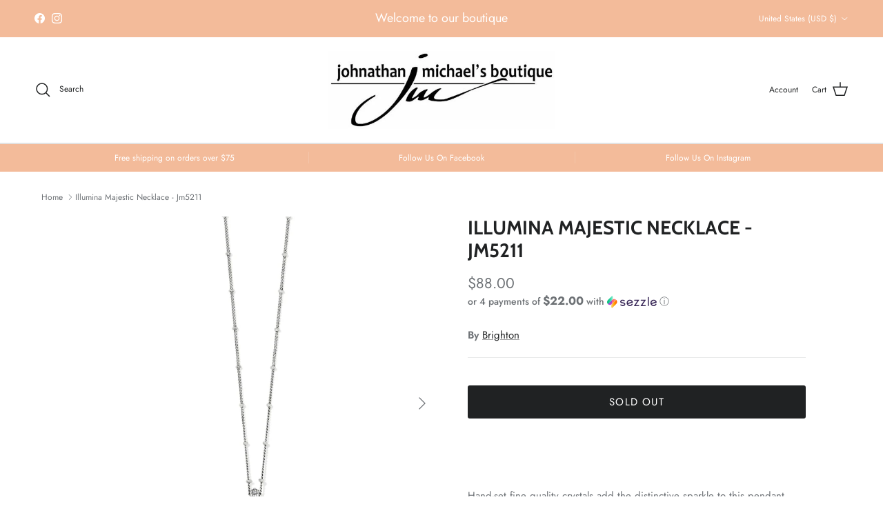

--- FILE ---
content_type: text/html; charset=utf-8
request_url: https://johnathanmichaelsboutique.net/products/illumina-majestic-necklace-jm5211
body_size: 41118
content:
<!doctype html>
<html class="no-js" lang="en" dir="ltr">
<head><meta charset="utf-8">
<meta name="viewport" content="width=device-width,initial-scale=1">
<title>Illumina Majestic Necklace - Jm5211 &ndash; Johnathan Michael&#39;s Boutique</title><link rel="canonical" href="https://johnathanmichaelsboutique.net/products/illumina-majestic-necklace-jm5211"><meta name="description" content="Hand-set fine quality crystals add the distinctive sparkle to this pendant necklace. Style: #JM5211 Collection: Illumina Color: Silver Closure: Lobster Claw Length: 18&quot; - 20&quot; Adjustable Pendant Drop: 1&quot; Material: Fine quality crystals Finish: Silver plated"><meta property="og:site_name" content="Johnathan Michael&#39;s Boutique">
<meta property="og:url" content="https://johnathanmichaelsboutique.net/products/illumina-majestic-necklace-jm5211">
<meta property="og:title" content="Illumina Majestic Necklace - Jm5211">
<meta property="og:type" content="product">
<meta property="og:description" content="Hand-set fine quality crystals add the distinctive sparkle to this pendant necklace. Style: #JM5211 Collection: Illumina Color: Silver Closure: Lobster Claw Length: 18&quot; - 20&quot; Adjustable Pendant Drop: 1&quot; Material: Fine quality crystals Finish: Silver plated"><meta property="og:image" content="http://johnathanmichaelsboutique.net/cdn/shop/products/q11_0ad80ee9-b67a-487e-a925-651447df9e01.jpg?crop=center&height=1200&v=1671121891&width=1200">
  <meta property="og:image:secure_url" content="https://johnathanmichaelsboutique.net/cdn/shop/products/q11_0ad80ee9-b67a-487e-a925-651447df9e01.jpg?crop=center&height=1200&v=1671121891&width=1200">
  <meta property="og:image:width" content="1500">
  <meta property="og:image:height" content="1500"><meta property="og:price:amount" content="88.00">
  <meta property="og:price:currency" content="USD"><meta name="twitter:card" content="summary_large_image">
<meta name="twitter:title" content="Illumina Majestic Necklace - Jm5211">
<meta name="twitter:description" content="Hand-set fine quality crystals add the distinctive sparkle to this pendant necklace. Style: #JM5211 Collection: Illumina Color: Silver Closure: Lobster Claw Length: 18&quot; - 20&quot; Adjustable Pendant Drop: 1&quot; Material: Fine quality crystals Finish: Silver plated">
<style>@font-face {
  font-family: Jost;
  font-weight: 400;
  font-style: normal;
  font-display: fallback;
  src: url("//johnathanmichaelsboutique.net/cdn/fonts/jost/jost_n4.d47a1b6347ce4a4c9f437608011273009d91f2b7.woff2") format("woff2"),
       url("//johnathanmichaelsboutique.net/cdn/fonts/jost/jost_n4.791c46290e672b3f85c3d1c651ef2efa3819eadd.woff") format("woff");
}
@font-face {
  font-family: Jost;
  font-weight: 700;
  font-style: normal;
  font-display: fallback;
  src: url("//johnathanmichaelsboutique.net/cdn/fonts/jost/jost_n7.921dc18c13fa0b0c94c5e2517ffe06139c3615a3.woff2") format("woff2"),
       url("//johnathanmichaelsboutique.net/cdn/fonts/jost/jost_n7.cbfc16c98c1e195f46c536e775e4e959c5f2f22b.woff") format("woff");
}
@font-face {
  font-family: Jost;
  font-weight: 500;
  font-style: normal;
  font-display: fallback;
  src: url("//johnathanmichaelsboutique.net/cdn/fonts/jost/jost_n5.7c8497861ffd15f4e1284cd221f14658b0e95d61.woff2") format("woff2"),
       url("//johnathanmichaelsboutique.net/cdn/fonts/jost/jost_n5.fb6a06896db583cc2df5ba1b30d9c04383119dd9.woff") format("woff");
}
@font-face {
  font-family: Jost;
  font-weight: 400;
  font-style: italic;
  font-display: fallback;
  src: url("//johnathanmichaelsboutique.net/cdn/fonts/jost/jost_i4.b690098389649750ada222b9763d55796c5283a5.woff2") format("woff2"),
       url("//johnathanmichaelsboutique.net/cdn/fonts/jost/jost_i4.fd766415a47e50b9e391ae7ec04e2ae25e7e28b0.woff") format("woff");
}
@font-face {
  font-family: Jost;
  font-weight: 700;
  font-style: italic;
  font-display: fallback;
  src: url("//johnathanmichaelsboutique.net/cdn/fonts/jost/jost_i7.d8201b854e41e19d7ed9b1a31fe4fe71deea6d3f.woff2") format("woff2"),
       url("//johnathanmichaelsboutique.net/cdn/fonts/jost/jost_i7.eae515c34e26b6c853efddc3fc0c552e0de63757.woff") format("woff");
}
@font-face {
  font-family: Cabin;
  font-weight: 700;
  font-style: normal;
  font-display: fallback;
  src: url("//johnathanmichaelsboutique.net/cdn/fonts/cabin/cabin_n7.255204a342bfdbc9ae2017bd4e6a90f8dbb2f561.woff2") format("woff2"),
       url("//johnathanmichaelsboutique.net/cdn/fonts/cabin/cabin_n7.e2afa22a0d0f4b64da3569c990897429d40ff5c0.woff") format("woff");
}
@font-face {
  font-family: Cabin;
  font-weight: 700;
  font-style: normal;
  font-display: fallback;
  src: url("//johnathanmichaelsboutique.net/cdn/fonts/cabin/cabin_n7.255204a342bfdbc9ae2017bd4e6a90f8dbb2f561.woff2") format("woff2"),
       url("//johnathanmichaelsboutique.net/cdn/fonts/cabin/cabin_n7.e2afa22a0d0f4b64da3569c990897429d40ff5c0.woff") format("woff");
}
@font-face {
  font-family: Jost;
  font-weight: 500;
  font-style: normal;
  font-display: fallback;
  src: url("//johnathanmichaelsboutique.net/cdn/fonts/jost/jost_n5.7c8497861ffd15f4e1284cd221f14658b0e95d61.woff2") format("woff2"),
       url("//johnathanmichaelsboutique.net/cdn/fonts/jost/jost_n5.fb6a06896db583cc2df5ba1b30d9c04383119dd9.woff") format("woff");
}
@font-face {
  font-family: Jost;
  font-weight: 600;
  font-style: normal;
  font-display: fallback;
  src: url("//johnathanmichaelsboutique.net/cdn/fonts/jost/jost_n6.ec1178db7a7515114a2d84e3dd680832b7af8b99.woff2") format("woff2"),
       url("//johnathanmichaelsboutique.net/cdn/fonts/jost/jost_n6.b1178bb6bdd3979fef38e103a3816f6980aeaff9.woff") format("woff");
}
:root {
  --page-container-width:          1260px;
  --reading-container-width:       720px;
  --divider-opacity:               0.14;
  --gutter-large:                  30px;
  --gutter-desktop:                20px;
  --gutter-mobile:                 16px;
  --section-padding:               50px;
  --larger-section-padding:        80px;
  --larger-section-padding-mobile: 60px;
  --largest-section-padding:       110px;
  --aos-animate-duration:          0.6s;

  --base-font-family:              Jost, sans-serif;
  --base-font-weight:              400;
  --base-font-style:               normal;
  --heading-font-family:           Cabin, sans-serif;
  --heading-font-weight:           700;
  --heading-font-style:            normal;
  --logo-font-family:              Cabin, sans-serif;
  --logo-font-weight:              700;
  --logo-font-style:               normal;
  --nav-font-family:               Jost, sans-serif;
  --nav-font-weight:               500;
  --nav-font-style:                normal;

  --base-text-size:15px;
  --base-line-height:              1.6;
  --input-text-size:16px;
  --smaller-text-size-1:12px;
  --smaller-text-size-2:14px;
  --smaller-text-size-3:12px;
  --smaller-text-size-4:11px;
  --larger-text-size:28px;
  --super-large-text-size:49px;
  --super-large-mobile-text-size:22px;
  --larger-mobile-text-size:22px;
  --logo-text-size:28px;--btn-letter-spacing: 0.08em;
    --btn-text-transform: uppercase;
    --button-text-size: 13px;
    --quickbuy-button-text-size: 13;
    --small-feature-link-font-size: 0.75em;
    --input-btn-padding-top:             1.2em;
    --input-btn-padding-bottom:          1.2em;--heading-text-transform:uppercase;
  --nav-text-size:                      14px;
  --mobile-menu-font-weight:            600;

  --body-bg-color:                      255 255 255;
  --bg-color:                           255 255 255;
  --body-text-color:                    109 113 117;
  --text-color:                         109 113 117;

  --header-text-col:                    #202223;--header-text-hover-col:             var(--main-nav-link-hover-col);--header-bg-col:                     #ffffff;
  --heading-color:                     32 34 35;
  --body-heading-color:                32 34 35;
  --heading-divider-col:               #e2e2e2;

  --logo-col:                          #202223;
  --main-nav-bg:                       #ffffff;
  --main-nav-link-col:                 #6d7175;
  --main-nav-link-hover-col:           #202223;
  --main-nav-link-featured-col:        #df5641;

  --link-color:                        32 34 35;
  --body-link-color:                   32 34 35;

  --btn-bg-color:                        32 34 35;
  --btn-bg-hover-color:                  0 0 0;
  --btn-border-color:                    32 34 35;
  --btn-border-hover-color:              0 0 0;
  --btn-text-color:                      255 255 255;
  --btn-text-hover-color:                255 255 255;--btn-alt-bg-color:                    255 255 255;
  --btn-alt-text-color:                  35 35 35;
  --btn-alt-border-color:                35 35 35;
  --btn-alt-border-hover-color:          35 35 35;--btn-ter-bg-color:                    235 235 235;
  --btn-ter-text-color:                  60 62 64;
  --btn-ter-bg-hover-color:              32 34 35;
  --btn-ter-text-hover-color:            255 255 255;--btn-border-radius: 3px;--color-scheme-default:                             #ffffff;
  --color-scheme-default-color:                       255 255 255;
  --color-scheme-default-text-color:                  109 113 117;
  --color-scheme-default-head-color:                  32 34 35;
  --color-scheme-default-link-color:                  32 34 35;
  --color-scheme-default-btn-text-color:              255 255 255;
  --color-scheme-default-btn-text-hover-color:        255 255 255;
  --color-scheme-default-btn-bg-color:                32 34 35;
  --color-scheme-default-btn-bg-hover-color:          0 0 0;
  --color-scheme-default-btn-border-color:            32 34 35;
  --color-scheme-default-btn-border-hover-color:      0 0 0;
  --color-scheme-default-btn-alt-text-color:          35 35 35;
  --color-scheme-default-btn-alt-bg-color:            255 255 255;
  --color-scheme-default-btn-alt-border-color:        35 35 35;
  --color-scheme-default-btn-alt-border-hover-color:  35 35 35;

  --color-scheme-1:                             #f3f1e9;
  --color-scheme-1-color:                       243 241 233;
  --color-scheme-1-text-color:                  109 113 117;
  --color-scheme-1-head-color:                  1 50 153;
  --color-scheme-1-link-color:                  32 34 35;
  --color-scheme-1-btn-text-color:              255 255 255;
  --color-scheme-1-btn-text-hover-color:        255 255 255;
  --color-scheme-1-btn-bg-color:                1 50 153;
  --color-scheme-1-btn-bg-hover-color:          0 0 0;
  --color-scheme-1-btn-border-color:            1 50 153;
  --color-scheme-1-btn-border-hover-color:      0 0 0;
  --color-scheme-1-btn-alt-text-color:          35 35 35;
  --color-scheme-1-btn-alt-bg-color:            255 255 255;
  --color-scheme-1-btn-alt-border-color:        35 35 35;
  --color-scheme-1-btn-alt-border-hover-color:  35 35 35;

  --color-scheme-2:                             #f6f6f6;
  --color-scheme-2-color:                       246 246 246;
  --color-scheme-2-text-color:                  109 113 117;
  --color-scheme-2-head-color:                  32 34 35;
  --color-scheme-2-link-color:                  32 34 35;
  --color-scheme-2-btn-text-color:              255 255 255;
  --color-scheme-2-btn-text-hover-color:        255 255 255;
  --color-scheme-2-btn-bg-color:                1 50 153;
  --color-scheme-2-btn-bg-hover-color:          0 0 0;
  --color-scheme-2-btn-border-color:            1 50 153;
  --color-scheme-2-btn-border-hover-color:      0 0 0;
  --color-scheme-2-btn-alt-text-color:          35 35 35;
  --color-scheme-2-btn-alt-bg-color:            255 255 255;
  --color-scheme-2-btn-alt-border-color:        35 35 35;
  --color-scheme-2-btn-alt-border-hover-color:  35 35 35;

  /* Shop Pay payment terms */
  --payment-terms-background-color:    #ffffff;--quickbuy-bg: 243 241 233;--body-input-background-color:       rgb(var(--body-bg-color));
  --input-background-color:            rgb(var(--body-bg-color));
  --body-input-text-color:             var(--body-text-color);
  --input-text-color:                  var(--body-text-color);
  --body-input-border-color:           rgb(219, 220, 221);
  --input-border-color:                rgb(219, 220, 221);
  --input-border-color-hover:          rgb(175, 177, 179);
  --input-border-color-active:         rgb(109, 113, 117);

  --swatch-cross-svg:                  url("data:image/svg+xml,%3Csvg xmlns='http://www.w3.org/2000/svg' width='240' height='240' viewBox='0 0 24 24' fill='none' stroke='rgb(219, 220, 221)' stroke-width='0.09' preserveAspectRatio='none' %3E%3Cline x1='24' y1='0' x2='0' y2='24'%3E%3C/line%3E%3C/svg%3E");
  --swatch-cross-hover:                url("data:image/svg+xml,%3Csvg xmlns='http://www.w3.org/2000/svg' width='240' height='240' viewBox='0 0 24 24' fill='none' stroke='rgb(175, 177, 179)' stroke-width='0.09' preserveAspectRatio='none' %3E%3Cline x1='24' y1='0' x2='0' y2='24'%3E%3C/line%3E%3C/svg%3E");
  --swatch-cross-active:               url("data:image/svg+xml,%3Csvg xmlns='http://www.w3.org/2000/svg' width='240' height='240' viewBox='0 0 24 24' fill='none' stroke='rgb(109, 113, 117)' stroke-width='0.09' preserveAspectRatio='none' %3E%3Cline x1='24' y1='0' x2='0' y2='24'%3E%3C/line%3E%3C/svg%3E");

  --footer-divider-col:                #e0e0e0;
  --footer-text-col:                   109 113 117;
  --footer-heading-col:                32 34 35;
  --footer-bg:                         #ffffff;--product-label-overlay-justify: flex-start;--product-label-overlay-align: flex-start;--product-label-overlay-reduction-text:   #df5641;
  --product-label-overlay-reduction-bg:     #ffffff;
  --product-label-overlay-stock-text:       #6d7175;
  --product-label-overlay-stock-bg:         #ffffff;
  --product-label-overlay-new-text:         #ffffff;
  --product-label-overlay-new-bg:           #013299;
  --product-label-overlay-meta-text:        #ffffff;
  --product-label-overlay-meta-bg:          #202223;
  --product-label-sale-text:                #df5641;
  --product-label-sold-text:                #202223;
  --product-label-preorder-text:            #60a57e;

  --product-block-crop-align:               center;

  
  --product-block-price-align:              flex-start;
  --product-block-price-item-margin-start:  initial;
  --product-block-price-item-margin-end:    .5rem;
  

  --collection-block-image-position:   center center;

  --swatch-picker-image-size:          70px;
  --swatch-crop-align:                 center center;

  --image-overlay-text-color:          255 255 255;--image-overlay-bg:                  rgba(0, 0, 0, 0.1);
  --image-overlay-shadow-start:        rgb(0 0 0 / 0.15);
  --image-overlay-box-opacity:         1.0;.image-overlay--bg-box .text-overlay .text-overlay__text {
      --image-overlay-box-bg: 255 255 255;
      --heading-color: var(--body-heading-color);
      --text-color: var(--body-text-color);
      --link-color: var(--body-link-color);
    }--product-inventory-ok-box-color:            #f2faf0;
  --product-inventory-ok-text-color:           #008060;
  --product-inventory-ok-icon-box-fill-color:  #fff;
  --product-inventory-low-box-color:           #fcf1cd;
  --product-inventory-low-text-color:          #dd9a1a;
  --product-inventory-low-icon-box-fill-color: #fff;
  --product-inventory-low-text-color-channels: 0, 128, 96;
  --product-inventory-ok-text-color-channels:  221, 154, 26;

  --rating-star-color: 109 113 117;
}::selection {
    background: rgb(var(--body-heading-color));
    color: rgb(var(--body-bg-color));
  }
  ::-moz-selection {
    background: rgb(var(--body-heading-color));
    color: rgb(var(--body-bg-color));
  }.use-color-scheme--default {
  --product-label-sale-text:           #df5641;
  --product-label-sold-text:           #202223;
  --product-label-preorder-text:       #60a57e;
  --input-background-color:            rgb(var(--body-bg-color));
  --input-text-color:                  var(--body-input-text-color);
  --input-border-color:                rgb(219, 220, 221);
  --input-border-color-hover:          rgb(175, 177, 179);
  --input-border-color-active:         rgb(109, 113, 117);
}.use-color-scheme--2 {
  --product-label-sale-text:           currentColor;
  --product-label-sold-text:           currentColor;
  --product-label-preorder-text:       currentColor;
  --input-background-color:            transparent;
  --input-text-color:                  109 113 117;
  --input-border-color:                rgb(205, 206, 207);
  --input-border-color-hover:          rgb(171, 173, 175);
  --input-border-color-active:         rgb(109, 113, 117);
}</style>

  <link href="//johnathanmichaelsboutique.net/cdn/shop/t/10/assets/main.css?v=98332359397807725241713735250" rel="stylesheet" type="text/css" media="all" />
<link rel="preload" as="font" href="//johnathanmichaelsboutique.net/cdn/fonts/jost/jost_n4.d47a1b6347ce4a4c9f437608011273009d91f2b7.woff2" type="font/woff2" crossorigin><link rel="preload" as="font" href="//johnathanmichaelsboutique.net/cdn/fonts/cabin/cabin_n7.255204a342bfdbc9ae2017bd4e6a90f8dbb2f561.woff2" type="font/woff2" crossorigin><script>
    document.documentElement.className = document.documentElement.className.replace('no-js', 'js');

    window.theme = {
      info: {
        name: 'Symmetry',
        version: '7.1.2'
      },
      device: {
        hasTouch: window.matchMedia('(any-pointer: coarse)').matches,
        hasHover: window.matchMedia('(hover: hover)').matches
      },
      mediaQueries: {
        md: '(min-width: 768px)',
        productMediaCarouselBreak: '(min-width: 1041px)'
      },
      routes: {
        base: 'https://johnathanmichaelsboutique.net',
        cart: '/cart',
        cartAdd: '/cart/add.js',
        cartUpdate: '/cart/update.js',
        predictiveSearch: '/search/suggest'
      },
      strings: {
        cartTermsConfirmation: "You must agree to the terms and conditions before continuing.",
        cartItemsQuantityError: "You can only add [QUANTITY] of this item to your cart.",
        generalSearchViewAll: "View all search results",
        noStock: "Sold out",
        noVariant: "Unavailable",
        productsProductChooseA: "Choose a",
        generalSearchPages: "Pages",
        generalSearchNoResultsWithoutTerms: "Sorry, we couldnʼt find any results",
        shippingCalculator: {
          singleRate: "There is one shipping rate for this destination:",
          multipleRates: "There are multiple shipping rates for this destination:",
          noRates: "We do not ship to this destination."
        }
      },
      settings: {
        moneyWithCurrencyFormat: "${{amount}} USD",
        cartType: "drawer",
        afterAddToCart: "notification",
        quickbuyStyle: "button",
        externalLinksNewTab: true,
        internalLinksSmoothScroll: true
      }
    }

    theme.inlineNavigationCheck = function() {
      var pageHeader = document.querySelector('.pageheader'),
          inlineNavContainer = pageHeader.querySelector('.logo-area__left__inner'),
          inlineNav = inlineNavContainer.querySelector('.navigation--left');
      if (inlineNav && getComputedStyle(inlineNav).display != 'none') {
        var inlineMenuCentered = document.querySelector('.pageheader--layout-inline-menu-center'),
            logoContainer = document.querySelector('.logo-area__middle__inner');
        if(inlineMenuCentered) {
          var rightWidth = document.querySelector('.logo-area__right__inner').clientWidth,
              middleWidth = logoContainer.clientWidth,
              logoArea = document.querySelector('.logo-area'),
              computedLogoAreaStyle = getComputedStyle(logoArea),
              logoAreaInnerWidth = logoArea.clientWidth - Math.ceil(parseFloat(computedLogoAreaStyle.paddingLeft)) - Math.ceil(parseFloat(computedLogoAreaStyle.paddingRight)),
              availableNavWidth = logoAreaInnerWidth - Math.max(rightWidth, middleWidth) * 2 - 40;
          inlineNavContainer.style.maxWidth = availableNavWidth + 'px';
        }

        var firstInlineNavLink = inlineNav.querySelector('.navigation__item:first-child'),
            lastInlineNavLink = inlineNav.querySelector('.navigation__item:last-child');
        if (lastInlineNavLink) {
          var inlineNavWidth = null;
          if(document.querySelector('html[dir=rtl]')) {
            inlineNavWidth = firstInlineNavLink.offsetLeft - lastInlineNavLink.offsetLeft + firstInlineNavLink.offsetWidth;
          } else {
            inlineNavWidth = lastInlineNavLink.offsetLeft - firstInlineNavLink.offsetLeft + lastInlineNavLink.offsetWidth;
          }
          if (inlineNavContainer.offsetWidth >= inlineNavWidth) {
            pageHeader.classList.add('pageheader--layout-inline-permitted');
            var tallLogo = logoContainer.clientHeight > lastInlineNavLink.clientHeight + 20;
            if (tallLogo) {
              inlineNav.classList.add('navigation--tight-underline');
            } else {
              inlineNav.classList.remove('navigation--tight-underline');
            }
          } else {
            pageHeader.classList.remove('pageheader--layout-inline-permitted');
          }
        }
      }
    };

    theme.setInitialHeaderHeightProperty = () => {
      const section = document.querySelector('.section-header');
      if (section) {
        document.documentElement.style.setProperty('--theme-header-height', Math.ceil(section.clientHeight) + 'px');
      }
    };
  </script>

  <script src="//johnathanmichaelsboutique.net/cdn/shop/t/10/assets/main.js?v=66933730433444639621713735250" defer></script>
    <script src="//johnathanmichaelsboutique.net/cdn/shop/t/10/assets/animate-on-scroll.js?v=15249566486942820451713735249" defer></script>
    <link href="//johnathanmichaelsboutique.net/cdn/shop/t/10/assets/animate-on-scroll.css?v=35216439550296132921713735249" rel="stylesheet" type="text/css" media="all" />
  

  <script>window.performance && window.performance.mark && window.performance.mark('shopify.content_for_header.start');</script><meta name="google-site-verification" content="8IUji2bYYN8o1WogUt15M4Jehoc6e5G8w7eJmt2QVhk">
<meta name="google-site-verification" content="ZspCAV0IL4QObGrzJOvdRY6d379uQAuo2kHn3L0r2O8">
<meta name="google-site-verification" content="9rHXHC4DIxs8IjviIbeB5H07luYSyZ7Gxt26xoCWIzI">
<meta name="facebook-domain-verification" content="4mt3sdd7xd44wsnzfq6fbbtkfx7klo">
<meta name="facebook-domain-verification" content="n8sup3j78389orc4k7seu7thtenkxb">
<meta name="facebook-domain-verification" content="g5287tlnw7oobbrm3v8oiuhxv8h9g8">
<meta name="facebook-domain-verification" content="d23sbs3y4ig1u6g0t8b5gxz3vosl0a">
<meta name="facebook-domain-verification" content="0kunkvoadaccx4yt61f715r85aa276">
<meta name="facebook-domain-verification" content="6ghdg4mcgm89qdkm3jhcu99i0fmaz2">
<meta name="facebook-domain-verification" content="ki4cdr4ao3km5ss14yxkdqlzjyyn8d">
<meta name="facebook-domain-verification" content="ymvjw2uym3haihfms8zuyr7j3o0fd6">
<meta name="facebook-domain-verification" content="ooy3xnt9uekb4kq61izv2nnd9fy24j">
<meta name="facebook-domain-verification" content="cl1makctdaal2nu7f48l01hydlteaa">
<meta name="facebook-domain-verification" content="e6azhqmyq2h3mhgkrgz0fzi7qlmdtz">
<meta name="facebook-domain-verification" content="9vzjpl9zkfvcuta25wy2o1qdzgvptb">
<meta name="facebook-domain-verification" content="jcqj6h2lqj3c4q8rmhumsjjd85k2p5">
<meta id="shopify-digital-wallet" name="shopify-digital-wallet" content="/1912176691/digital_wallets/dialog">
<meta name="shopify-checkout-api-token" content="63dccc2141d3da27fd33335ff0fe1a8c">
<meta id="in-context-paypal-metadata" data-shop-id="1912176691" data-venmo-supported="false" data-environment="production" data-locale="en_US" data-paypal-v4="true" data-currency="USD">
<link rel="alternate" type="application/json+oembed" href="https://johnathanmichaelsboutique.net/products/illumina-majestic-necklace-jm5211.oembed">
<script async="async" src="/checkouts/internal/preloads.js?locale=en-US"></script>
<link rel="preconnect" href="https://shop.app" crossorigin="anonymous">
<script async="async" src="https://shop.app/checkouts/internal/preloads.js?locale=en-US&shop_id=1912176691" crossorigin="anonymous"></script>
<script id="apple-pay-shop-capabilities" type="application/json">{"shopId":1912176691,"countryCode":"US","currencyCode":"USD","merchantCapabilities":["supports3DS"],"merchantId":"gid:\/\/shopify\/Shop\/1912176691","merchantName":"Johnathan Michael's Boutique","requiredBillingContactFields":["postalAddress","email","phone"],"requiredShippingContactFields":["postalAddress","email","phone"],"shippingType":"shipping","supportedNetworks":["visa","masterCard","amex","discover","elo","jcb"],"total":{"type":"pending","label":"Johnathan Michael's Boutique","amount":"1.00"},"shopifyPaymentsEnabled":true,"supportsSubscriptions":true}</script>
<script id="shopify-features" type="application/json">{"accessToken":"63dccc2141d3da27fd33335ff0fe1a8c","betas":["rich-media-storefront-analytics"],"domain":"johnathanmichaelsboutique.net","predictiveSearch":true,"shopId":1912176691,"locale":"en"}</script>
<script>var Shopify = Shopify || {};
Shopify.shop = "johnathan-michael-boutique.myshopify.com";
Shopify.locale = "en";
Shopify.currency = {"active":"USD","rate":"1.0"};
Shopify.country = "US";
Shopify.theme = {"name":"Symmetry","id":141913325817,"schema_name":"Symmetry","schema_version":"7.1.2","theme_store_id":568,"role":"main"};
Shopify.theme.handle = "null";
Shopify.theme.style = {"id":null,"handle":null};
Shopify.cdnHost = "johnathanmichaelsboutique.net/cdn";
Shopify.routes = Shopify.routes || {};
Shopify.routes.root = "/";</script>
<script type="module">!function(o){(o.Shopify=o.Shopify||{}).modules=!0}(window);</script>
<script>!function(o){function n(){var o=[];function n(){o.push(Array.prototype.slice.apply(arguments))}return n.q=o,n}var t=o.Shopify=o.Shopify||{};t.loadFeatures=n(),t.autoloadFeatures=n()}(window);</script>
<script>
  window.ShopifyPay = window.ShopifyPay || {};
  window.ShopifyPay.apiHost = "shop.app\/pay";
  window.ShopifyPay.redirectState = null;
</script>
<script id="shop-js-analytics" type="application/json">{"pageType":"product"}</script>
<script defer="defer" async type="module" src="//johnathanmichaelsboutique.net/cdn/shopifycloud/shop-js/modules/v2/client.init-shop-cart-sync_BN7fPSNr.en.esm.js"></script>
<script defer="defer" async type="module" src="//johnathanmichaelsboutique.net/cdn/shopifycloud/shop-js/modules/v2/chunk.common_Cbph3Kss.esm.js"></script>
<script defer="defer" async type="module" src="//johnathanmichaelsboutique.net/cdn/shopifycloud/shop-js/modules/v2/chunk.modal_DKumMAJ1.esm.js"></script>
<script type="module">
  await import("//johnathanmichaelsboutique.net/cdn/shopifycloud/shop-js/modules/v2/client.init-shop-cart-sync_BN7fPSNr.en.esm.js");
await import("//johnathanmichaelsboutique.net/cdn/shopifycloud/shop-js/modules/v2/chunk.common_Cbph3Kss.esm.js");
await import("//johnathanmichaelsboutique.net/cdn/shopifycloud/shop-js/modules/v2/chunk.modal_DKumMAJ1.esm.js");

  window.Shopify.SignInWithShop?.initShopCartSync?.({"fedCMEnabled":true,"windoidEnabled":true});

</script>
<script defer="defer" async type="module" src="//johnathanmichaelsboutique.net/cdn/shopifycloud/shop-js/modules/v2/client.payment-terms_BxzfvcZJ.en.esm.js"></script>
<script defer="defer" async type="module" src="//johnathanmichaelsboutique.net/cdn/shopifycloud/shop-js/modules/v2/chunk.common_Cbph3Kss.esm.js"></script>
<script defer="defer" async type="module" src="//johnathanmichaelsboutique.net/cdn/shopifycloud/shop-js/modules/v2/chunk.modal_DKumMAJ1.esm.js"></script>
<script type="module">
  await import("//johnathanmichaelsboutique.net/cdn/shopifycloud/shop-js/modules/v2/client.payment-terms_BxzfvcZJ.en.esm.js");
await import("//johnathanmichaelsboutique.net/cdn/shopifycloud/shop-js/modules/v2/chunk.common_Cbph3Kss.esm.js");
await import("//johnathanmichaelsboutique.net/cdn/shopifycloud/shop-js/modules/v2/chunk.modal_DKumMAJ1.esm.js");

  
</script>
<script>
  window.Shopify = window.Shopify || {};
  if (!window.Shopify.featureAssets) window.Shopify.featureAssets = {};
  window.Shopify.featureAssets['shop-js'] = {"shop-cart-sync":["modules/v2/client.shop-cart-sync_CJVUk8Jm.en.esm.js","modules/v2/chunk.common_Cbph3Kss.esm.js","modules/v2/chunk.modal_DKumMAJ1.esm.js"],"init-fed-cm":["modules/v2/client.init-fed-cm_7Fvt41F4.en.esm.js","modules/v2/chunk.common_Cbph3Kss.esm.js","modules/v2/chunk.modal_DKumMAJ1.esm.js"],"init-shop-email-lookup-coordinator":["modules/v2/client.init-shop-email-lookup-coordinator_Cc088_bR.en.esm.js","modules/v2/chunk.common_Cbph3Kss.esm.js","modules/v2/chunk.modal_DKumMAJ1.esm.js"],"init-windoid":["modules/v2/client.init-windoid_hPopwJRj.en.esm.js","modules/v2/chunk.common_Cbph3Kss.esm.js","modules/v2/chunk.modal_DKumMAJ1.esm.js"],"shop-button":["modules/v2/client.shop-button_B0jaPSNF.en.esm.js","modules/v2/chunk.common_Cbph3Kss.esm.js","modules/v2/chunk.modal_DKumMAJ1.esm.js"],"shop-cash-offers":["modules/v2/client.shop-cash-offers_DPIskqss.en.esm.js","modules/v2/chunk.common_Cbph3Kss.esm.js","modules/v2/chunk.modal_DKumMAJ1.esm.js"],"shop-toast-manager":["modules/v2/client.shop-toast-manager_CK7RT69O.en.esm.js","modules/v2/chunk.common_Cbph3Kss.esm.js","modules/v2/chunk.modal_DKumMAJ1.esm.js"],"init-shop-cart-sync":["modules/v2/client.init-shop-cart-sync_BN7fPSNr.en.esm.js","modules/v2/chunk.common_Cbph3Kss.esm.js","modules/v2/chunk.modal_DKumMAJ1.esm.js"],"init-customer-accounts-sign-up":["modules/v2/client.init-customer-accounts-sign-up_CfPf4CXf.en.esm.js","modules/v2/client.shop-login-button_DeIztwXF.en.esm.js","modules/v2/chunk.common_Cbph3Kss.esm.js","modules/v2/chunk.modal_DKumMAJ1.esm.js"],"pay-button":["modules/v2/client.pay-button_CgIwFSYN.en.esm.js","modules/v2/chunk.common_Cbph3Kss.esm.js","modules/v2/chunk.modal_DKumMAJ1.esm.js"],"init-customer-accounts":["modules/v2/client.init-customer-accounts_DQ3x16JI.en.esm.js","modules/v2/client.shop-login-button_DeIztwXF.en.esm.js","modules/v2/chunk.common_Cbph3Kss.esm.js","modules/v2/chunk.modal_DKumMAJ1.esm.js"],"avatar":["modules/v2/client.avatar_BTnouDA3.en.esm.js"],"init-shop-for-new-customer-accounts":["modules/v2/client.init-shop-for-new-customer-accounts_CsZy_esa.en.esm.js","modules/v2/client.shop-login-button_DeIztwXF.en.esm.js","modules/v2/chunk.common_Cbph3Kss.esm.js","modules/v2/chunk.modal_DKumMAJ1.esm.js"],"shop-follow-button":["modules/v2/client.shop-follow-button_BRMJjgGd.en.esm.js","modules/v2/chunk.common_Cbph3Kss.esm.js","modules/v2/chunk.modal_DKumMAJ1.esm.js"],"checkout-modal":["modules/v2/client.checkout-modal_B9Drz_yf.en.esm.js","modules/v2/chunk.common_Cbph3Kss.esm.js","modules/v2/chunk.modal_DKumMAJ1.esm.js"],"shop-login-button":["modules/v2/client.shop-login-button_DeIztwXF.en.esm.js","modules/v2/chunk.common_Cbph3Kss.esm.js","modules/v2/chunk.modal_DKumMAJ1.esm.js"],"lead-capture":["modules/v2/client.lead-capture_DXYzFM3R.en.esm.js","modules/v2/chunk.common_Cbph3Kss.esm.js","modules/v2/chunk.modal_DKumMAJ1.esm.js"],"shop-login":["modules/v2/client.shop-login_CA5pJqmO.en.esm.js","modules/v2/chunk.common_Cbph3Kss.esm.js","modules/v2/chunk.modal_DKumMAJ1.esm.js"],"payment-terms":["modules/v2/client.payment-terms_BxzfvcZJ.en.esm.js","modules/v2/chunk.common_Cbph3Kss.esm.js","modules/v2/chunk.modal_DKumMAJ1.esm.js"]};
</script>
<script>(function() {
  var isLoaded = false;
  function asyncLoad() {
    if (isLoaded) return;
    isLoaded = true;
    var urls = ["https:\/\/static-us.afterpay.com\/shopify\/afterpay-attract\/afterpay-attract-widget.js?shop=johnathan-michael-boutique.myshopify.com"];
    for (var i = 0; i < urls.length; i++) {
      var s = document.createElement('script');
      s.type = 'text/javascript';
      s.async = true;
      s.src = urls[i];
      var x = document.getElementsByTagName('script')[0];
      x.parentNode.insertBefore(s, x);
    }
  };
  if(window.attachEvent) {
    window.attachEvent('onload', asyncLoad);
  } else {
    window.addEventListener('load', asyncLoad, false);
  }
})();</script>
<script id="__st">var __st={"a":1912176691,"offset":-18000,"reqid":"5b6653b7-8158-4a68-b765-8fcc2e78f790-1769869232","pageurl":"johnathanmichaelsboutique.net\/products\/illumina-majestic-necklace-jm5211","u":"4ec606f09600","p":"product","rtyp":"product","rid":7851433492729};</script>
<script>window.ShopifyPaypalV4VisibilityTracking = true;</script>
<script id="captcha-bootstrap">!function(){'use strict';const t='contact',e='account',n='new_comment',o=[[t,t],['blogs',n],['comments',n],[t,'customer']],c=[[e,'customer_login'],[e,'guest_login'],[e,'recover_customer_password'],[e,'create_customer']],r=t=>t.map((([t,e])=>`form[action*='/${t}']:not([data-nocaptcha='true']) input[name='form_type'][value='${e}']`)).join(','),a=t=>()=>t?[...document.querySelectorAll(t)].map((t=>t.form)):[];function s(){const t=[...o],e=r(t);return a(e)}const i='password',u='form_key',d=['recaptcha-v3-token','g-recaptcha-response','h-captcha-response',i],f=()=>{try{return window.sessionStorage}catch{return}},m='__shopify_v',_=t=>t.elements[u];function p(t,e,n=!1){try{const o=window.sessionStorage,c=JSON.parse(o.getItem(e)),{data:r}=function(t){const{data:e,action:n}=t;return t[m]||n?{data:e,action:n}:{data:t,action:n}}(c);for(const[e,n]of Object.entries(r))t.elements[e]&&(t.elements[e].value=n);n&&o.removeItem(e)}catch(o){console.error('form repopulation failed',{error:o})}}const l='form_type',E='cptcha';function T(t){t.dataset[E]=!0}const w=window,h=w.document,L='Shopify',v='ce_forms',y='captcha';let A=!1;((t,e)=>{const n=(g='f06e6c50-85a8-45c8-87d0-21a2b65856fe',I='https://cdn.shopify.com/shopifycloud/storefront-forms-hcaptcha/ce_storefront_forms_captcha_hcaptcha.v1.5.2.iife.js',D={infoText:'Protected by hCaptcha',privacyText:'Privacy',termsText:'Terms'},(t,e,n)=>{const o=w[L][v],c=o.bindForm;if(c)return c(t,g,e,D).then(n);var r;o.q.push([[t,g,e,D],n]),r=I,A||(h.body.append(Object.assign(h.createElement('script'),{id:'captcha-provider',async:!0,src:r})),A=!0)});var g,I,D;w[L]=w[L]||{},w[L][v]=w[L][v]||{},w[L][v].q=[],w[L][y]=w[L][y]||{},w[L][y].protect=function(t,e){n(t,void 0,e),T(t)},Object.freeze(w[L][y]),function(t,e,n,w,h,L){const[v,y,A,g]=function(t,e,n){const i=e?o:[],u=t?c:[],d=[...i,...u],f=r(d),m=r(i),_=r(d.filter((([t,e])=>n.includes(e))));return[a(f),a(m),a(_),s()]}(w,h,L),I=t=>{const e=t.target;return e instanceof HTMLFormElement?e:e&&e.form},D=t=>v().includes(t);t.addEventListener('submit',(t=>{const e=I(t);if(!e)return;const n=D(e)&&!e.dataset.hcaptchaBound&&!e.dataset.recaptchaBound,o=_(e),c=g().includes(e)&&(!o||!o.value);(n||c)&&t.preventDefault(),c&&!n&&(function(t){try{if(!f())return;!function(t){const e=f();if(!e)return;const n=_(t);if(!n)return;const o=n.value;o&&e.removeItem(o)}(t);const e=Array.from(Array(32),(()=>Math.random().toString(36)[2])).join('');!function(t,e){_(t)||t.append(Object.assign(document.createElement('input'),{type:'hidden',name:u})),t.elements[u].value=e}(t,e),function(t,e){const n=f();if(!n)return;const o=[...t.querySelectorAll(`input[type='${i}']`)].map((({name:t})=>t)),c=[...d,...o],r={};for(const[a,s]of new FormData(t).entries())c.includes(a)||(r[a]=s);n.setItem(e,JSON.stringify({[m]:1,action:t.action,data:r}))}(t,e)}catch(e){console.error('failed to persist form',e)}}(e),e.submit())}));const S=(t,e)=>{t&&!t.dataset[E]&&(n(t,e.some((e=>e===t))),T(t))};for(const o of['focusin','change'])t.addEventListener(o,(t=>{const e=I(t);D(e)&&S(e,y())}));const B=e.get('form_key'),M=e.get(l),P=B&&M;t.addEventListener('DOMContentLoaded',(()=>{const t=y();if(P)for(const e of t)e.elements[l].value===M&&p(e,B);[...new Set([...A(),...v().filter((t=>'true'===t.dataset.shopifyCaptcha))])].forEach((e=>S(e,t)))}))}(h,new URLSearchParams(w.location.search),n,t,e,['guest_login'])})(!0,!0)}();</script>
<script integrity="sha256-4kQ18oKyAcykRKYeNunJcIwy7WH5gtpwJnB7kiuLZ1E=" data-source-attribution="shopify.loadfeatures" defer="defer" src="//johnathanmichaelsboutique.net/cdn/shopifycloud/storefront/assets/storefront/load_feature-a0a9edcb.js" crossorigin="anonymous"></script>
<script crossorigin="anonymous" defer="defer" src="//johnathanmichaelsboutique.net/cdn/shopifycloud/storefront/assets/shopify_pay/storefront-65b4c6d7.js?v=20250812"></script>
<script data-source-attribution="shopify.dynamic_checkout.dynamic.init">var Shopify=Shopify||{};Shopify.PaymentButton=Shopify.PaymentButton||{isStorefrontPortableWallets:!0,init:function(){window.Shopify.PaymentButton.init=function(){};var t=document.createElement("script");t.src="https://johnathanmichaelsboutique.net/cdn/shopifycloud/portable-wallets/latest/portable-wallets.en.js",t.type="module",document.head.appendChild(t)}};
</script>
<script data-source-attribution="shopify.dynamic_checkout.buyer_consent">
  function portableWalletsHideBuyerConsent(e){var t=document.getElementById("shopify-buyer-consent"),n=document.getElementById("shopify-subscription-policy-button");t&&n&&(t.classList.add("hidden"),t.setAttribute("aria-hidden","true"),n.removeEventListener("click",e))}function portableWalletsShowBuyerConsent(e){var t=document.getElementById("shopify-buyer-consent"),n=document.getElementById("shopify-subscription-policy-button");t&&n&&(t.classList.remove("hidden"),t.removeAttribute("aria-hidden"),n.addEventListener("click",e))}window.Shopify?.PaymentButton&&(window.Shopify.PaymentButton.hideBuyerConsent=portableWalletsHideBuyerConsent,window.Shopify.PaymentButton.showBuyerConsent=portableWalletsShowBuyerConsent);
</script>
<script data-source-attribution="shopify.dynamic_checkout.cart.bootstrap">document.addEventListener("DOMContentLoaded",(function(){function t(){return document.querySelector("shopify-accelerated-checkout-cart, shopify-accelerated-checkout")}if(t())Shopify.PaymentButton.init();else{new MutationObserver((function(e,n){t()&&(Shopify.PaymentButton.init(),n.disconnect())})).observe(document.body,{childList:!0,subtree:!0})}}));
</script>
<script id='scb4127' type='text/javascript' async='' src='https://johnathanmichaelsboutique.net/cdn/shopifycloud/privacy-banner/storefront-banner.js'></script><link id="shopify-accelerated-checkout-styles" rel="stylesheet" media="screen" href="https://johnathanmichaelsboutique.net/cdn/shopifycloud/portable-wallets/latest/accelerated-checkout-backwards-compat.css" crossorigin="anonymous">
<style id="shopify-accelerated-checkout-cart">
        #shopify-buyer-consent {
  margin-top: 1em;
  display: inline-block;
  width: 100%;
}

#shopify-buyer-consent.hidden {
  display: none;
}

#shopify-subscription-policy-button {
  background: none;
  border: none;
  padding: 0;
  text-decoration: underline;
  font-size: inherit;
  cursor: pointer;
}

#shopify-subscription-policy-button::before {
  box-shadow: none;
}

      </style>
<script id="sections-script" data-sections="related-products" defer="defer" src="//johnathanmichaelsboutique.net/cdn/shop/t/10/compiled_assets/scripts.js?v=11884"></script>
<script>window.performance && window.performance.mark && window.performance.mark('shopify.content_for_header.end');</script>
<!-- CC Custom Head Start --><!-- CC Custom Head End --><link href="https://monorail-edge.shopifysvc.com" rel="dns-prefetch">
<script>(function(){if ("sendBeacon" in navigator && "performance" in window) {try {var session_token_from_headers = performance.getEntriesByType('navigation')[0].serverTiming.find(x => x.name == '_s').description;} catch {var session_token_from_headers = undefined;}var session_cookie_matches = document.cookie.match(/_shopify_s=([^;]*)/);var session_token_from_cookie = session_cookie_matches && session_cookie_matches.length === 2 ? session_cookie_matches[1] : "";var session_token = session_token_from_headers || session_token_from_cookie || "";function handle_abandonment_event(e) {var entries = performance.getEntries().filter(function(entry) {return /monorail-edge.shopifysvc.com/.test(entry.name);});if (!window.abandonment_tracked && entries.length === 0) {window.abandonment_tracked = true;var currentMs = Date.now();var navigation_start = performance.timing.navigationStart;var payload = {shop_id: 1912176691,url: window.location.href,navigation_start,duration: currentMs - navigation_start,session_token,page_type: "product"};window.navigator.sendBeacon("https://monorail-edge.shopifysvc.com/v1/produce", JSON.stringify({schema_id: "online_store_buyer_site_abandonment/1.1",payload: payload,metadata: {event_created_at_ms: currentMs,event_sent_at_ms: currentMs}}));}}window.addEventListener('pagehide', handle_abandonment_event);}}());</script>
<script id="web-pixels-manager-setup">(function e(e,d,r,n,o){if(void 0===o&&(o={}),!Boolean(null===(a=null===(i=window.Shopify)||void 0===i?void 0:i.analytics)||void 0===a?void 0:a.replayQueue)){var i,a;window.Shopify=window.Shopify||{};var t=window.Shopify;t.analytics=t.analytics||{};var s=t.analytics;s.replayQueue=[],s.publish=function(e,d,r){return s.replayQueue.push([e,d,r]),!0};try{self.performance.mark("wpm:start")}catch(e){}var l=function(){var e={modern:/Edge?\/(1{2}[4-9]|1[2-9]\d|[2-9]\d{2}|\d{4,})\.\d+(\.\d+|)|Firefox\/(1{2}[4-9]|1[2-9]\d|[2-9]\d{2}|\d{4,})\.\d+(\.\d+|)|Chrom(ium|e)\/(9{2}|\d{3,})\.\d+(\.\d+|)|(Maci|X1{2}).+ Version\/(15\.\d+|(1[6-9]|[2-9]\d|\d{3,})\.\d+)([,.]\d+|)( \(\w+\)|)( Mobile\/\w+|) Safari\/|Chrome.+OPR\/(9{2}|\d{3,})\.\d+\.\d+|(CPU[ +]OS|iPhone[ +]OS|CPU[ +]iPhone|CPU IPhone OS|CPU iPad OS)[ +]+(15[._]\d+|(1[6-9]|[2-9]\d|\d{3,})[._]\d+)([._]\d+|)|Android:?[ /-](13[3-9]|1[4-9]\d|[2-9]\d{2}|\d{4,})(\.\d+|)(\.\d+|)|Android.+Firefox\/(13[5-9]|1[4-9]\d|[2-9]\d{2}|\d{4,})\.\d+(\.\d+|)|Android.+Chrom(ium|e)\/(13[3-9]|1[4-9]\d|[2-9]\d{2}|\d{4,})\.\d+(\.\d+|)|SamsungBrowser\/([2-9]\d|\d{3,})\.\d+/,legacy:/Edge?\/(1[6-9]|[2-9]\d|\d{3,})\.\d+(\.\d+|)|Firefox\/(5[4-9]|[6-9]\d|\d{3,})\.\d+(\.\d+|)|Chrom(ium|e)\/(5[1-9]|[6-9]\d|\d{3,})\.\d+(\.\d+|)([\d.]+$|.*Safari\/(?![\d.]+ Edge\/[\d.]+$))|(Maci|X1{2}).+ Version\/(10\.\d+|(1[1-9]|[2-9]\d|\d{3,})\.\d+)([,.]\d+|)( \(\w+\)|)( Mobile\/\w+|) Safari\/|Chrome.+OPR\/(3[89]|[4-9]\d|\d{3,})\.\d+\.\d+|(CPU[ +]OS|iPhone[ +]OS|CPU[ +]iPhone|CPU IPhone OS|CPU iPad OS)[ +]+(10[._]\d+|(1[1-9]|[2-9]\d|\d{3,})[._]\d+)([._]\d+|)|Android:?[ /-](13[3-9]|1[4-9]\d|[2-9]\d{2}|\d{4,})(\.\d+|)(\.\d+|)|Mobile Safari.+OPR\/([89]\d|\d{3,})\.\d+\.\d+|Android.+Firefox\/(13[5-9]|1[4-9]\d|[2-9]\d{2}|\d{4,})\.\d+(\.\d+|)|Android.+Chrom(ium|e)\/(13[3-9]|1[4-9]\d|[2-9]\d{2}|\d{4,})\.\d+(\.\d+|)|Android.+(UC? ?Browser|UCWEB|U3)[ /]?(15\.([5-9]|\d{2,})|(1[6-9]|[2-9]\d|\d{3,})\.\d+)\.\d+|SamsungBrowser\/(5\.\d+|([6-9]|\d{2,})\.\d+)|Android.+MQ{2}Browser\/(14(\.(9|\d{2,})|)|(1[5-9]|[2-9]\d|\d{3,})(\.\d+|))(\.\d+|)|K[Aa][Ii]OS\/(3\.\d+|([4-9]|\d{2,})\.\d+)(\.\d+|)/},d=e.modern,r=e.legacy,n=navigator.userAgent;return n.match(d)?"modern":n.match(r)?"legacy":"unknown"}(),u="modern"===l?"modern":"legacy",c=(null!=n?n:{modern:"",legacy:""})[u],f=function(e){return[e.baseUrl,"/wpm","/b",e.hashVersion,"modern"===e.buildTarget?"m":"l",".js"].join("")}({baseUrl:d,hashVersion:r,buildTarget:u}),m=function(e){var d=e.version,r=e.bundleTarget,n=e.surface,o=e.pageUrl,i=e.monorailEndpoint;return{emit:function(e){var a=e.status,t=e.errorMsg,s=(new Date).getTime(),l=JSON.stringify({metadata:{event_sent_at_ms:s},events:[{schema_id:"web_pixels_manager_load/3.1",payload:{version:d,bundle_target:r,page_url:o,status:a,surface:n,error_msg:t},metadata:{event_created_at_ms:s}}]});if(!i)return console&&console.warn&&console.warn("[Web Pixels Manager] No Monorail endpoint provided, skipping logging."),!1;try{return self.navigator.sendBeacon.bind(self.navigator)(i,l)}catch(e){}var u=new XMLHttpRequest;try{return u.open("POST",i,!0),u.setRequestHeader("Content-Type","text/plain"),u.send(l),!0}catch(e){return console&&console.warn&&console.warn("[Web Pixels Manager] Got an unhandled error while logging to Monorail."),!1}}}}({version:r,bundleTarget:l,surface:e.surface,pageUrl:self.location.href,monorailEndpoint:e.monorailEndpoint});try{o.browserTarget=l,function(e){var d=e.src,r=e.async,n=void 0===r||r,o=e.onload,i=e.onerror,a=e.sri,t=e.scriptDataAttributes,s=void 0===t?{}:t,l=document.createElement("script"),u=document.querySelector("head"),c=document.querySelector("body");if(l.async=n,l.src=d,a&&(l.integrity=a,l.crossOrigin="anonymous"),s)for(var f in s)if(Object.prototype.hasOwnProperty.call(s,f))try{l.dataset[f]=s[f]}catch(e){}if(o&&l.addEventListener("load",o),i&&l.addEventListener("error",i),u)u.appendChild(l);else{if(!c)throw new Error("Did not find a head or body element to append the script");c.appendChild(l)}}({src:f,async:!0,onload:function(){if(!function(){var e,d;return Boolean(null===(d=null===(e=window.Shopify)||void 0===e?void 0:e.analytics)||void 0===d?void 0:d.initialized)}()){var d=window.webPixelsManager.init(e)||void 0;if(d){var r=window.Shopify.analytics;r.replayQueue.forEach((function(e){var r=e[0],n=e[1],o=e[2];d.publishCustomEvent(r,n,o)})),r.replayQueue=[],r.publish=d.publishCustomEvent,r.visitor=d.visitor,r.initialized=!0}}},onerror:function(){return m.emit({status:"failed",errorMsg:"".concat(f," has failed to load")})},sri:function(e){var d=/^sha384-[A-Za-z0-9+/=]+$/;return"string"==typeof e&&d.test(e)}(c)?c:"",scriptDataAttributes:o}),m.emit({status:"loading"})}catch(e){m.emit({status:"failed",errorMsg:(null==e?void 0:e.message)||"Unknown error"})}}})({shopId: 1912176691,storefrontBaseUrl: "https://johnathanmichaelsboutique.net",extensionsBaseUrl: "https://extensions.shopifycdn.com/cdn/shopifycloud/web-pixels-manager",monorailEndpoint: "https://monorail-edge.shopifysvc.com/unstable/produce_batch",surface: "storefront-renderer",enabledBetaFlags: ["2dca8a86"],webPixelsConfigList: [{"id":"452788473","configuration":"{\"config\":\"{\\\"pixel_id\\\":\\\"G-RVWPCX70TX\\\",\\\"target_country\\\":\\\"US\\\",\\\"gtag_events\\\":[{\\\"type\\\":\\\"begin_checkout\\\",\\\"action_label\\\":[\\\"G-RVWPCX70TX\\\",\\\"AW-675209167\\\/npLXCOnOhLoBEM-_-8EC\\\"]},{\\\"type\\\":\\\"search\\\",\\\"action_label\\\":[\\\"G-RVWPCX70TX\\\",\\\"AW-675209167\\\/DJ7_COzOhLoBEM-_-8EC\\\"]},{\\\"type\\\":\\\"view_item\\\",\\\"action_label\\\":[\\\"G-RVWPCX70TX\\\",\\\"AW-675209167\\\/FbvUCKGnhLoBEM-_-8EC\\\",\\\"MC-2Y8BHKHRS9\\\"]},{\\\"type\\\":\\\"purchase\\\",\\\"action_label\\\":[\\\"G-RVWPCX70TX\\\",\\\"AW-675209167\\\/t1ppCJ6nhLoBEM-_-8EC\\\",\\\"MC-2Y8BHKHRS9\\\"]},{\\\"type\\\":\\\"page_view\\\",\\\"action_label\\\":[\\\"G-RVWPCX70TX\\\",\\\"AW-675209167\\\/5wQfCJunhLoBEM-_-8EC\\\",\\\"MC-2Y8BHKHRS9\\\"]},{\\\"type\\\":\\\"add_payment_info\\\",\\\"action_label\\\":[\\\"G-RVWPCX70TX\\\",\\\"AW-675209167\\\/ui1mCO_OhLoBEM-_-8EC\\\"]},{\\\"type\\\":\\\"add_to_cart\\\",\\\"action_label\\\":[\\\"G-RVWPCX70TX\\\",\\\"AW-675209167\\\/5C-OCKSnhLoBEM-_-8EC\\\"]}],\\\"enable_monitoring_mode\\\":false}\"}","eventPayloadVersion":"v1","runtimeContext":"OPEN","scriptVersion":"b2a88bafab3e21179ed38636efcd8a93","type":"APP","apiClientId":1780363,"privacyPurposes":[],"dataSharingAdjustments":{"protectedCustomerApprovalScopes":["read_customer_address","read_customer_email","read_customer_name","read_customer_personal_data","read_customer_phone"]}},{"id":"392102137","configuration":"{\"pixelCode\":\"CA39VGCI6E02QALN1MCG\"}","eventPayloadVersion":"v1","runtimeContext":"STRICT","scriptVersion":"22e92c2ad45662f435e4801458fb78cc","type":"APP","apiClientId":4383523,"privacyPurposes":["ANALYTICS","MARKETING","SALE_OF_DATA"],"dataSharingAdjustments":{"protectedCustomerApprovalScopes":["read_customer_address","read_customer_email","read_customer_name","read_customer_personal_data","read_customer_phone"]}},{"id":"159482105","configuration":"{\"pixel_id\":\"521274931961345\",\"pixel_type\":\"facebook_pixel\",\"metaapp_system_user_token\":\"-\"}","eventPayloadVersion":"v1","runtimeContext":"OPEN","scriptVersion":"ca16bc87fe92b6042fbaa3acc2fbdaa6","type":"APP","apiClientId":2329312,"privacyPurposes":["ANALYTICS","MARKETING","SALE_OF_DATA"],"dataSharingAdjustments":{"protectedCustomerApprovalScopes":["read_customer_address","read_customer_email","read_customer_name","read_customer_personal_data","read_customer_phone"]}},{"id":"66912505","configuration":"{\"tagID\":\"2614206173106\"}","eventPayloadVersion":"v1","runtimeContext":"STRICT","scriptVersion":"18031546ee651571ed29edbe71a3550b","type":"APP","apiClientId":3009811,"privacyPurposes":["ANALYTICS","MARKETING","SALE_OF_DATA"],"dataSharingAdjustments":{"protectedCustomerApprovalScopes":["read_customer_address","read_customer_email","read_customer_name","read_customer_personal_data","read_customer_phone"]}},{"id":"shopify-app-pixel","configuration":"{}","eventPayloadVersion":"v1","runtimeContext":"STRICT","scriptVersion":"0450","apiClientId":"shopify-pixel","type":"APP","privacyPurposes":["ANALYTICS","MARKETING"]},{"id":"shopify-custom-pixel","eventPayloadVersion":"v1","runtimeContext":"LAX","scriptVersion":"0450","apiClientId":"shopify-pixel","type":"CUSTOM","privacyPurposes":["ANALYTICS","MARKETING"]}],isMerchantRequest: false,initData: {"shop":{"name":"Johnathan Michael's Boutique","paymentSettings":{"currencyCode":"USD"},"myshopifyDomain":"johnathan-michael-boutique.myshopify.com","countryCode":"US","storefrontUrl":"https:\/\/johnathanmichaelsboutique.net"},"customer":null,"cart":null,"checkout":null,"productVariants":[{"price":{"amount":88.0,"currencyCode":"USD"},"product":{"title":"Illumina Majestic Necklace - Jm5211","vendor":"Brighton","id":"7851433492729","untranslatedTitle":"Illumina Majestic Necklace - Jm5211","url":"\/products\/illumina-majestic-necklace-jm5211","type":"Jewelry"},"id":"43573581906169","image":{"src":"\/\/johnathanmichaelsboutique.net\/cdn\/shop\/products\/q11_0ad80ee9-b67a-487e-a925-651447df9e01.jpg?v=1671121891"},"sku":"","title":"Default Title","untranslatedTitle":"Default Title"}],"purchasingCompany":null},},"https://johnathanmichaelsboutique.net/cdn","1d2a099fw23dfb22ep557258f5m7a2edbae",{"modern":"","legacy":""},{"shopId":"1912176691","storefrontBaseUrl":"https:\/\/johnathanmichaelsboutique.net","extensionBaseUrl":"https:\/\/extensions.shopifycdn.com\/cdn\/shopifycloud\/web-pixels-manager","surface":"storefront-renderer","enabledBetaFlags":"[\"2dca8a86\"]","isMerchantRequest":"false","hashVersion":"1d2a099fw23dfb22ep557258f5m7a2edbae","publish":"custom","events":"[[\"page_viewed\",{}],[\"product_viewed\",{\"productVariant\":{\"price\":{\"amount\":88.0,\"currencyCode\":\"USD\"},\"product\":{\"title\":\"Illumina Majestic Necklace - Jm5211\",\"vendor\":\"Brighton\",\"id\":\"7851433492729\",\"untranslatedTitle\":\"Illumina Majestic Necklace - Jm5211\",\"url\":\"\/products\/illumina-majestic-necklace-jm5211\",\"type\":\"Jewelry\"},\"id\":\"43573581906169\",\"image\":{\"src\":\"\/\/johnathanmichaelsboutique.net\/cdn\/shop\/products\/q11_0ad80ee9-b67a-487e-a925-651447df9e01.jpg?v=1671121891\"},\"sku\":\"\",\"title\":\"Default Title\",\"untranslatedTitle\":\"Default Title\"}}]]"});</script><script>
  window.ShopifyAnalytics = window.ShopifyAnalytics || {};
  window.ShopifyAnalytics.meta = window.ShopifyAnalytics.meta || {};
  window.ShopifyAnalytics.meta.currency = 'USD';
  var meta = {"product":{"id":7851433492729,"gid":"gid:\/\/shopify\/Product\/7851433492729","vendor":"Brighton","type":"Jewelry","handle":"illumina-majestic-necklace-jm5211","variants":[{"id":43573581906169,"price":8800,"name":"Illumina Majestic Necklace - Jm5211","public_title":null,"sku":""}],"remote":false},"page":{"pageType":"product","resourceType":"product","resourceId":7851433492729,"requestId":"5b6653b7-8158-4a68-b765-8fcc2e78f790-1769869232"}};
  for (var attr in meta) {
    window.ShopifyAnalytics.meta[attr] = meta[attr];
  }
</script>
<script class="analytics">
  (function () {
    var customDocumentWrite = function(content) {
      var jquery = null;

      if (window.jQuery) {
        jquery = window.jQuery;
      } else if (window.Checkout && window.Checkout.$) {
        jquery = window.Checkout.$;
      }

      if (jquery) {
        jquery('body').append(content);
      }
    };

    var hasLoggedConversion = function(token) {
      if (token) {
        return document.cookie.indexOf('loggedConversion=' + token) !== -1;
      }
      return false;
    }

    var setCookieIfConversion = function(token) {
      if (token) {
        var twoMonthsFromNow = new Date(Date.now());
        twoMonthsFromNow.setMonth(twoMonthsFromNow.getMonth() + 2);

        document.cookie = 'loggedConversion=' + token + '; expires=' + twoMonthsFromNow;
      }
    }

    var trekkie = window.ShopifyAnalytics.lib = window.trekkie = window.trekkie || [];
    if (trekkie.integrations) {
      return;
    }
    trekkie.methods = [
      'identify',
      'page',
      'ready',
      'track',
      'trackForm',
      'trackLink'
    ];
    trekkie.factory = function(method) {
      return function() {
        var args = Array.prototype.slice.call(arguments);
        args.unshift(method);
        trekkie.push(args);
        return trekkie;
      };
    };
    for (var i = 0; i < trekkie.methods.length; i++) {
      var key = trekkie.methods[i];
      trekkie[key] = trekkie.factory(key);
    }
    trekkie.load = function(config) {
      trekkie.config = config || {};
      trekkie.config.initialDocumentCookie = document.cookie;
      var first = document.getElementsByTagName('script')[0];
      var script = document.createElement('script');
      script.type = 'text/javascript';
      script.onerror = function(e) {
        var scriptFallback = document.createElement('script');
        scriptFallback.type = 'text/javascript';
        scriptFallback.onerror = function(error) {
                var Monorail = {
      produce: function produce(monorailDomain, schemaId, payload) {
        var currentMs = new Date().getTime();
        var event = {
          schema_id: schemaId,
          payload: payload,
          metadata: {
            event_created_at_ms: currentMs,
            event_sent_at_ms: currentMs
          }
        };
        return Monorail.sendRequest("https://" + monorailDomain + "/v1/produce", JSON.stringify(event));
      },
      sendRequest: function sendRequest(endpointUrl, payload) {
        // Try the sendBeacon API
        if (window && window.navigator && typeof window.navigator.sendBeacon === 'function' && typeof window.Blob === 'function' && !Monorail.isIos12()) {
          var blobData = new window.Blob([payload], {
            type: 'text/plain'
          });

          if (window.navigator.sendBeacon(endpointUrl, blobData)) {
            return true;
          } // sendBeacon was not successful

        } // XHR beacon

        var xhr = new XMLHttpRequest();

        try {
          xhr.open('POST', endpointUrl);
          xhr.setRequestHeader('Content-Type', 'text/plain');
          xhr.send(payload);
        } catch (e) {
          console.log(e);
        }

        return false;
      },
      isIos12: function isIos12() {
        return window.navigator.userAgent.lastIndexOf('iPhone; CPU iPhone OS 12_') !== -1 || window.navigator.userAgent.lastIndexOf('iPad; CPU OS 12_') !== -1;
      }
    };
    Monorail.produce('monorail-edge.shopifysvc.com',
      'trekkie_storefront_load_errors/1.1',
      {shop_id: 1912176691,
      theme_id: 141913325817,
      app_name: "storefront",
      context_url: window.location.href,
      source_url: "//johnathanmichaelsboutique.net/cdn/s/trekkie.storefront.c59ea00e0474b293ae6629561379568a2d7c4bba.min.js"});

        };
        scriptFallback.async = true;
        scriptFallback.src = '//johnathanmichaelsboutique.net/cdn/s/trekkie.storefront.c59ea00e0474b293ae6629561379568a2d7c4bba.min.js';
        first.parentNode.insertBefore(scriptFallback, first);
      };
      script.async = true;
      script.src = '//johnathanmichaelsboutique.net/cdn/s/trekkie.storefront.c59ea00e0474b293ae6629561379568a2d7c4bba.min.js';
      first.parentNode.insertBefore(script, first);
    };
    trekkie.load(
      {"Trekkie":{"appName":"storefront","development":false,"defaultAttributes":{"shopId":1912176691,"isMerchantRequest":null,"themeId":141913325817,"themeCityHash":"14473101801098114141","contentLanguage":"en","currency":"USD","eventMetadataId":"71ee3821-f8b9-49de-93e2-c92c5a170b9f"},"isServerSideCookieWritingEnabled":true,"monorailRegion":"shop_domain","enabledBetaFlags":["65f19447","b5387b81"]},"Session Attribution":{},"S2S":{"facebookCapiEnabled":true,"source":"trekkie-storefront-renderer","apiClientId":580111}}
    );

    var loaded = false;
    trekkie.ready(function() {
      if (loaded) return;
      loaded = true;

      window.ShopifyAnalytics.lib = window.trekkie;

      var originalDocumentWrite = document.write;
      document.write = customDocumentWrite;
      try { window.ShopifyAnalytics.merchantGoogleAnalytics.call(this); } catch(error) {};
      document.write = originalDocumentWrite;

      window.ShopifyAnalytics.lib.page(null,{"pageType":"product","resourceType":"product","resourceId":7851433492729,"requestId":"5b6653b7-8158-4a68-b765-8fcc2e78f790-1769869232","shopifyEmitted":true});

      var match = window.location.pathname.match(/checkouts\/(.+)\/(thank_you|post_purchase)/)
      var token = match? match[1]: undefined;
      if (!hasLoggedConversion(token)) {
        setCookieIfConversion(token);
        window.ShopifyAnalytics.lib.track("Viewed Product",{"currency":"USD","variantId":43573581906169,"productId":7851433492729,"productGid":"gid:\/\/shopify\/Product\/7851433492729","name":"Illumina Majestic Necklace - Jm5211","price":"88.00","sku":"","brand":"Brighton","variant":null,"category":"Jewelry","nonInteraction":true,"remote":false},undefined,undefined,{"shopifyEmitted":true});
      window.ShopifyAnalytics.lib.track("monorail:\/\/trekkie_storefront_viewed_product\/1.1",{"currency":"USD","variantId":43573581906169,"productId":7851433492729,"productGid":"gid:\/\/shopify\/Product\/7851433492729","name":"Illumina Majestic Necklace - Jm5211","price":"88.00","sku":"","brand":"Brighton","variant":null,"category":"Jewelry","nonInteraction":true,"remote":false,"referer":"https:\/\/johnathanmichaelsboutique.net\/products\/illumina-majestic-necklace-jm5211"});
      }
    });


        var eventsListenerScript = document.createElement('script');
        eventsListenerScript.async = true;
        eventsListenerScript.src = "//johnathanmichaelsboutique.net/cdn/shopifycloud/storefront/assets/shop_events_listener-3da45d37.js";
        document.getElementsByTagName('head')[0].appendChild(eventsListenerScript);

})();</script>
  <script>
  if (!window.ga || (window.ga && typeof window.ga !== 'function')) {
    window.ga = function ga() {
      (window.ga.q = window.ga.q || []).push(arguments);
      if (window.Shopify && window.Shopify.analytics && typeof window.Shopify.analytics.publish === 'function') {
        window.Shopify.analytics.publish("ga_stub_called", {}, {sendTo: "google_osp_migration"});
      }
      console.error("Shopify's Google Analytics stub called with:", Array.from(arguments), "\nSee https://help.shopify.com/manual/promoting-marketing/pixels/pixel-migration#google for more information.");
    };
    if (window.Shopify && window.Shopify.analytics && typeof window.Shopify.analytics.publish === 'function') {
      window.Shopify.analytics.publish("ga_stub_initialized", {}, {sendTo: "google_osp_migration"});
    }
  }
</script>
<script
  defer
  src="https://johnathanmichaelsboutique.net/cdn/shopifycloud/perf-kit/shopify-perf-kit-3.1.0.min.js"
  data-application="storefront-renderer"
  data-shop-id="1912176691"
  data-render-region="gcp-us-central1"
  data-page-type="product"
  data-theme-instance-id="141913325817"
  data-theme-name="Symmetry"
  data-theme-version="7.1.2"
  data-monorail-region="shop_domain"
  data-resource-timing-sampling-rate="10"
  data-shs="true"
  data-shs-beacon="true"
  data-shs-export-with-fetch="true"
  data-shs-logs-sample-rate="1"
  data-shs-beacon-endpoint="https://johnathanmichaelsboutique.net/api/collect"
></script>
</head>

<body class="template-product
 cc-animate-enabled">

  <a class="skip-link visually-hidden" href="#content">Skip to content</a><!-- BEGIN sections: header-group -->
<div id="shopify-section-sections--17788815016185__announcement-bar" class="shopify-section shopify-section-group-header-group section-announcement-bar">

<announcement-bar id="section-id-sections--17788815016185__announcement-bar" class="announcement-bar announcement-bar--with-announcement" data-cc-animate>
    <style data-shopify>
      #section-id-sections--17788815016185__announcement-bar {
        --bg-color: #f3bb9a;
        --heading-color: 255 255 255;
        --text-color: 255 255 255;
        --link-color: 255 255 255;
        --announcement-font-size: 18px;
      }
    </style>

    <div class="container container--no-max">
      <div class="announcement-bar__left desktop-only">
        
<ul class="social inline-flex flex-wrap"><li>
      <a class="social__link flex items-center justify-center" href="https://www.facebook.com/jmboutiqueirwin" target="_blank" rel="noopener" title="Johnathan Michael&#39;s Boutique on Facebook"><svg aria-hidden="true" class="icon icon-facebook" viewBox="2 2 16 16" focusable="false" role="presentation"><path fill="currentColor" d="M18 10.049C18 5.603 14.419 2 10 2c-4.419 0-8 3.603-8 8.049C2 14.067 4.925 17.396 8.75 18v-5.624H6.719v-2.328h2.03V8.275c0-2.017 1.195-3.132 3.023-3.132.874 0 1.79.158 1.79.158v1.98h-1.009c-.994 0-1.303.621-1.303 1.258v1.51h2.219l-.355 2.326H11.25V18c3.825-.604 6.75-3.933 6.75-7.951Z"/></svg><span class="visually-hidden">Facebook</span>
      </a>
    </li><li>
      <a class="social__link flex items-center justify-center" href="https://www.instagram.com/jmboutique/" target="_blank" rel="noopener" title="Johnathan Michael&#39;s Boutique on Instagram"><svg class="icon" width="48" height="48" viewBox="0 0 48 48" aria-hidden="true" focusable="false" role="presentation"><path d="M24 0c-6.518 0-7.335.028-9.895.144-2.555.117-4.3.523-5.826 1.116-1.578.613-2.917 1.434-4.25 2.768C2.693 5.362 1.872 6.701 1.26 8.28.667 9.806.26 11.55.144 14.105.028 16.665 0 17.482 0 24s.028 7.335.144 9.895c.117 2.555.523 4.3 1.116 5.826.613 1.578 1.434 2.917 2.768 4.25 1.334 1.335 2.673 2.156 4.251 2.77 1.527.592 3.271.998 5.826 1.115 2.56.116 3.377.144 9.895.144s7.335-.028 9.895-.144c2.555-.117 4.3-.523 5.826-1.116 1.578-.613 2.917-1.434 4.25-2.768 1.335-1.334 2.156-2.673 2.77-4.251.592-1.527.998-3.271 1.115-5.826.116-2.56.144-3.377.144-9.895s-.028-7.335-.144-9.895c-.117-2.555-.523-4.3-1.116-5.826-.613-1.578-1.434-2.917-2.768-4.25-1.334-1.335-2.673-2.156-4.251-2.769-1.527-.593-3.271-1-5.826-1.116C31.335.028 30.518 0 24 0Zm0 4.324c6.408 0 7.167.025 9.698.14 2.34.107 3.61.498 4.457.827 1.12.435 1.92.955 2.759 1.795.84.84 1.36 1.64 1.795 2.76.33.845.72 2.116.827 4.456.115 2.53.14 3.29.14 9.698s-.025 7.167-.14 9.698c-.107 2.34-.498 3.61-.827 4.457-.435 1.12-.955 1.92-1.795 2.759-.84.84-1.64 1.36-2.76 1.795-.845.33-2.116.72-4.456.827-2.53.115-3.29.14-9.698.14-6.409 0-7.168-.025-9.698-.14-2.34-.107-3.61-.498-4.457-.827-1.12-.435-1.92-.955-2.759-1.795-.84-.84-1.36-1.64-1.795-2.76-.33-.845-.72-2.116-.827-4.456-.115-2.53-.14-3.29-.14-9.698s.025-7.167.14-9.698c.107-2.34.498-3.61.827-4.457.435-1.12.955-1.92 1.795-2.759.84-.84 1.64-1.36 2.76-1.795.845-.33 2.116-.72 4.456-.827 2.53-.115 3.29-.14 9.698-.14Zm0 7.352c-6.807 0-12.324 5.517-12.324 12.324 0 6.807 5.517 12.324 12.324 12.324 6.807 0 12.324-5.517 12.324-12.324 0-6.807-5.517-12.324-12.324-12.324ZM24 32a8 8 0 1 1 0-16 8 8 0 0 1 0 16Zm15.691-20.811a2.88 2.88 0 1 1-5.76 0 2.88 2.88 0 0 1 5.76 0Z" fill="currentColor" fill-rule="evenodd"/></svg><span class="visually-hidden">Instagram</span>
      </a>
    </li></ul>

      </div>

      <div class="announcement-bar__middle"><div class="announcement-bar__announcements"><div class="announcement" ><div class="announcement__text">
                  Welcome to our boutique

                  
                </div>
              </div><div class="announcement announcement--inactive" ><div class="announcement__text">
                  Celebrating Two Decades of Distinction

                  
                </div>
              </div></div>
          <div class="announcement-bar__announcement-controller">
            <button class="announcement-button announcement-button--previous" aria-label="Previous"><svg width="24" height="24" viewBox="0 0 24 24" fill="none" stroke="currentColor" stroke-width="1.5" stroke-linecap="round" stroke-linejoin="round" class="icon feather feather-chevron-left" aria-hidden="true" focusable="false" role="presentation"><path d="m15 18-6-6 6-6"/></svg></button><button class="announcement-button announcement-button--next" aria-label="Next"><svg width="24" height="24" viewBox="0 0 24 24" fill="none" stroke="currentColor" stroke-width="1.5" stroke-linecap="round" stroke-linejoin="round" class="icon feather feather-chevron-right" aria-hidden="true" focusable="false" role="presentation"><path d="m9 18 6-6-6-6"/></svg></button>
          </div></div>

      <div class="announcement-bar__right desktop-only">
        
        
          <div class="header-localization">
            

<script src="//johnathanmichaelsboutique.net/cdn/shop/t/10/assets/custom-select.js?v=147432982730571550041713735249" defer="defer"></script><form method="post" action="/localization" id="annbar-localization" accept-charset="UTF-8" class="form localization no-js-hidden" enctype="multipart/form-data"><input type="hidden" name="form_type" value="localization" /><input type="hidden" name="utf8" value="✓" /><input type="hidden" name="_method" value="put" /><input type="hidden" name="return_to" value="/products/illumina-majestic-necklace-jm5211" /><div class="localization__grid"><div class="localization__selector">
        <input type="hidden" name="country_code" value="US">
<country-selector><label class="label visually-hidden no-js-hidden" for="annbar-localization-country-button">Country/Region</label><div class="custom-select relative w-full no-js-hidden"><button class="custom-select__btn input items-center" type="button"
            aria-expanded="false" aria-haspopup="listbox" id="annbar-localization-country-button"
            >
      <span class="text-start">United States (USD&nbsp;$)</span>
      <svg width="20" height="20" viewBox="0 0 24 24" class="icon" role="presentation" focusable="false" aria-hidden="true">
        <path d="M20 8.5 12.5 16 5 8.5" stroke="currentColor" stroke-width="1.5" fill="none"/>
      </svg>
    </button>
    <ul class="custom-select__listbox absolute invisible" role="listbox" tabindex="-1"
        aria-hidden="true" hidden aria-activedescendant="annbar-localization-country-opt-0"><li class="custom-select__option flex items-center js-option" id="annbar-localization-country-opt-0" role="option"
            data-value="US"
            
             aria-selected="true">
          <span class="pointer-events-none">United States (USD&nbsp;$)</span>
        </li></ul>
  </div></country-selector></div></div><script>
      customElements.whenDefined('custom-select').then(() => {
        if (!customElements.get('country-selector')) {
          class CountrySelector extends customElements.get('custom-select') {
            constructor() {
              super();
              this.loaded = false;
            }

            async showListbox() {
              if (this.loaded) {
                super.showListbox();
                return;
              }

              this.button.classList.add('is-loading');
              this.button.setAttribute('aria-disabled', 'true');

              try {
                const response = await fetch('?section_id=country-selector');
                if (!response.ok) throw new Error(response.status);

                const tmpl = document.createElement('template');
                tmpl.innerHTML = await response.text();

                const el = tmpl.content.querySelector('.custom-select__listbox');
                this.listbox.innerHTML = el.innerHTML;

                this.options = this.querySelectorAll('.custom-select__option');

                this.popular = this.querySelectorAll('[data-popular]');
                if (this.popular.length) {
                  this.popular[this.popular.length - 1].closest('.custom-select__option')
                    .classList.add('custom-select__option--visual-group-end');
                }

                this.loaded = true;
              } catch {
                this.listbox.innerHTML = '<li>Error fetching countries, please try again.</li>';
              } finally {
                super.showListbox();
                this.button.classList.remove('is-loading');
                this.button.setAttribute('aria-disabled', 'false');
              }
            }

            setButtonWidth() {
              return;
            }
          }

          customElements.define('country-selector', CountrySelector);
        }
      });
    </script><script>
    document.getElementById('annbar-localization').addEventListener('change', (evt) => {
      const input = evt.target.previousElementSibling;
      if (input && input.tagName === 'INPUT') {
        input.value = evt.detail.selectedValue;
        evt.currentTarget.submit();
      }
    });
  </script></form>
          </div>
        
      </div>
    </div>
  </announcement-bar>
</div><div id="shopify-section-sections--17788815016185__header" class="shopify-section shopify-section-group-header-group section-header"><style data-shopify>
  .logo img {
    width: 330px;
  }
  .logo-area__middle--logo-image {
    max-width: 330px;
  }
  @media (max-width: 767.98px) {
    .logo img {
      width: 235px;
    }
  }.section-header {
    position: -webkit-sticky;
    position: sticky;
  }</style>
<page-header data-section-id="sections--17788815016185__header" data-cc-animate>
  <div id="pageheader" class="pageheader pageheader--layout-inline-menu-left pageheader--sticky">
    <div class="logo-area container container--no-max">
      <div class="logo-area__left">
        <div class="logo-area__left__inner">
          <button class="mobile-nav-toggle" aria-label="Menu" aria-controls="main-nav"><svg width="24" height="24" viewBox="0 0 24 24" fill="none" stroke="currentColor" stroke-width="1.5" stroke-linecap="round" stroke-linejoin="round" class="icon feather feather-menu" aria-hidden="true" focusable="false" role="presentation"><path d="M3 12h18M3 6h18M3 18h18"/></svg></button>
          
            <a class="show-search-link" href="/search" aria-label="Search">
              <span class="show-search-link__icon"><svg class="icon" width="24" height="24" viewBox="0 0 24 24" aria-hidden="true" focusable="false" role="presentation"><g transform="translate(3 3)" stroke="currentColor" stroke-width="1.5" fill="none" fill-rule="evenodd"><circle cx="7.824" cy="7.824" r="7.824"/><path stroke-linecap="square" d="m13.971 13.971 4.47 4.47"/></g></svg></span>
              <span class="show-search-link__text">Search</span>
            </a>
          
          
            <div id="proxy-nav" class="navigation navigation--left" role="navigation" aria-label="Primary">
              <div class="navigation__tier-1-container">
                <ul class="navigation__tier-1">
                  
                </ul>
              </div>
            </div>
          
        </div>
      </div>

      <div class="logo-area__middle logo-area__middle--logo-image">
        <div class="logo-area__middle__inner">
          <div class="logo"><a class="logo__link" href="/" title="Johnathan Michael&#39;s Boutique"><img class="logo__image" src="//johnathanmichaelsboutique.net/cdn/shop/files/jmlogo_usee_928c3e64-1be8-4fd2-a1f9-f75d88407b05.jpg?v=1769461038&width=660" alt="Johnathan Michael&#39;s Boutique" itemprop="logo" width="539" height="184" loading="eager" /></a></div>
        </div>
      </div>

      <div class="logo-area__right">
        <div class="logo-area__right__inner">
          
            
              <a class="header-account-link" href="https://johnathanmichaelsboutique.net/customer_authentication/redirect?locale=en&region_country=US" aria-label="Account">
                <span class="header-account-link__text visually-hidden-mobile">Account</span>
                <span class="header-account-link__icon mobile-only"><svg class="icon" width="24" height="24" viewBox="0 0 24 24" aria-hidden="true" focusable="false" role="presentation"><g fill="none" fill-rule="evenodd"><path d="M12 2a5 5 0 1 1 0 10 5 5 0 0 1 0-10Zm0 1.429a3.571 3.571 0 1 0 0 7.142 3.571 3.571 0 0 0 0-7.142Z" fill="currentColor"/><path d="M3 18.25c0-2.486 4.542-4 9.028-4 4.486 0 8.972 1.514 8.972 4v3H3v-3Z" stroke="currentColor" stroke-width="1.5"/><circle stroke="currentColor" stroke-width="1.5" cx="12" cy="7" r="4.25"/></g></svg></span>
              </a>
            
          
          
            <a class="show-search-link" href="/search">
              <span class="show-search-link__text visually-hidden-mobile">Search</span>
              <span class="show-search-link__icon"><svg class="icon" width="24" height="24" viewBox="0 0 24 24" aria-hidden="true" focusable="false" role="presentation"><g transform="translate(3 3)" stroke="currentColor" stroke-width="1.5" fill="none" fill-rule="evenodd"><circle cx="7.824" cy="7.824" r="7.824"/><path stroke-linecap="square" d="m13.971 13.971 4.47 4.47"/></g></svg></span>
            </a>
          
          <a href="/cart" class="cart-link">
            <span class="cart-link__label visually-hidden-mobile">Cart</span>
            <span class="cart-link__icon"><svg class="icon" width="24" height="24" viewBox="0 0 24 24" aria-hidden="true" focusable="false" role="presentation"><g fill="none" fill-rule="evenodd" stroke="currentColor" stroke-width="1.5"><path d="M2 9.25h20l-4 12H6z"/><path stroke-linecap="square" d="M12 9V3"/></g></svg></span>
          </a>
        </div>
      </div>
    </div><script src="//johnathanmichaelsboutique.net/cdn/shop/t/10/assets/main-search.js?v=41385668864891259371713735250" defer></script>
      <main-search class="main-search main-search--with-suggestions"
          data-quick-search="true"
          data-quick-search-meta="false">

        <div class="main-search__container container">
          <button class="main-search__close" aria-label="Close"><svg width="24" height="24" viewBox="0 0 24 24" fill="none" stroke="currentColor" stroke-width="1" stroke-linecap="round" stroke-linejoin="round" class="icon feather feather-x" aria-hidden="true" focusable="false" role="presentation"><path d="M18 6 6 18M6 6l12 12"/></svg></button>

          <form class="main-search__form" action="/search" method="get" autocomplete="off">
            <div class="main-search__input-container">
              <input class="main-search__input" type="text" name="q" autocomplete="off" placeholder="Search our store" aria-label="Search" />
              <button class="main-search__button" type="submit" aria-label="Search"><svg class="icon" width="24" height="24" viewBox="0 0 24 24" aria-hidden="true" focusable="false" role="presentation"><g transform="translate(3 3)" stroke="currentColor" stroke-width="1.5" fill="none" fill-rule="evenodd"><circle cx="7.824" cy="7.824" r="7.824"/><path stroke-linecap="square" d="m13.971 13.971 4.47 4.47"/></g></svg></button>
            </div><script src="//johnathanmichaelsboutique.net/cdn/shop/t/10/assets/search-suggestions.js?v=136224079820713396391713735250" defer></script>
              <search-suggestions></search-suggestions></form>

          <div class="main-search__results"></div>

          
            <div class="main-search__suggestions">
              
              
<div class="search-recommendations search-recommendations--collections-per-row-2">
                  <div class="search-recommendations__item-row">
                    
                      
                        <div class="search-recommendations__item search-recommendations__item--type-frontpage_link">
                          
                            <a class="search-recommendations__link" href="/">HOME</a>
                          
                        </div>
                      
                    
                      
                        <div class="search-recommendations__item search-recommendations__item--with-row">
                          <div class="search-recommendations__heading h5 heading-font"><a href="/collections/accessories">Accessories </a></div>
                          <div class="search-recommendations__item-row">
                            
                              <div class="search-recommendations__item search-recommendations__item--type-collection_link" data-type="">
                                
                                  <div class="product-block collection-block" data-collection-id="447762071801"  >
  <div class="block-inner">
    <a class="product-link" href="/collections/american-beyond">
      <div class="image-cont">
          <div class="product-block__image image-overlay__image img-stretch product-block__image--primary product-block__image--active"><div class="img-ar img-ar--cover" style="--aspect-ratio: 1.0">
<img data-manual-src="//johnathanmichaelsboutique.net/cdn/shop/files/q1_adc41fb6-c7d1-4d6c-96b6-9459072a9196.webp?crop=region&amp;crop_height=800&amp;crop_left=0&amp;crop_top=200&amp;crop_width=800&amp;v=1751391420&amp;width=800" alt="" data-manual-srcset="//johnathanmichaelsboutique.net/cdn/shop/files/q1_adc41fb6-c7d1-4d6c-96b6-9459072a9196.webp?crop=region&amp;crop_height=800&amp;crop_left=0&amp;crop_top=200&amp;crop_width=800&amp;v=1751391420&amp;width=340 340w, //johnathanmichaelsboutique.net/cdn/shop/files/q1_adc41fb6-c7d1-4d6c-96b6-9459072a9196.webp?crop=region&amp;crop_height=800&amp;crop_left=0&amp;crop_top=200&amp;crop_width=800&amp;v=1751391420&amp;width=480 480w, //johnathanmichaelsboutique.net/cdn/shop/files/q1_adc41fb6-c7d1-4d6c-96b6-9459072a9196.webp?crop=region&amp;crop_height=800&amp;crop_left=0&amp;crop_top=200&amp;crop_width=800&amp;v=1751391420&amp;width=740 740w, //johnathanmichaelsboutique.net/cdn/shop/files/q1_adc41fb6-c7d1-4d6c-96b6-9459072a9196.webp?crop=region&amp;crop_height=800&amp;crop_left=0&amp;crop_top=200&amp;crop_width=800&amp;v=1751391420&amp;width=800 800w" width="800" height="800" loading="lazy" sizes="100vw" class="theme-img"><noscript><img src="//johnathanmichaelsboutique.net/cdn/shop/files/q1_adc41fb6-c7d1-4d6c-96b6-9459072a9196.webp?crop=region&amp;crop_height=800&amp;crop_left=0&amp;crop_top=200&amp;crop_width=800&amp;v=1751391420&amp;width=800" alt="" srcset="//johnathanmichaelsboutique.net/cdn/shop/files/q1_adc41fb6-c7d1-4d6c-96b6-9459072a9196.webp?crop=region&amp;crop_height=800&amp;crop_left=0&amp;crop_top=200&amp;crop_width=800&amp;v=1751391420&amp;width=340 340w, //johnathanmichaelsboutique.net/cdn/shop/files/q1_adc41fb6-c7d1-4d6c-96b6-9459072a9196.webp?crop=region&amp;crop_height=800&amp;crop_left=0&amp;crop_top=200&amp;crop_width=800&amp;v=1751391420&amp;width=480 480w, //johnathanmichaelsboutique.net/cdn/shop/files/q1_adc41fb6-c7d1-4d6c-96b6-9459072a9196.webp?crop=region&amp;crop_height=800&amp;crop_left=0&amp;crop_top=200&amp;crop_width=800&amp;v=1751391420&amp;width=740 740w, //johnathanmichaelsboutique.net/cdn/shop/files/q1_adc41fb6-c7d1-4d6c-96b6-9459072a9196.webp?crop=region&amp;crop_height=800&amp;crop_left=0&amp;crop_top=200&amp;crop_width=800&amp;v=1751391420&amp;width=800 800w" width="800" height="800" loading="lazy" sizes="100vw" class="theme-img"></noscript></div>
</div>
        
</div><div class="product-block__detail align-center"><div class="product-block__title">American & Beyond</div><div class="small">5 products</div></div></a>
  </div>
</div>

                                
                              </div>
                            
                          </div>
                        </div>
                      
                    
                      
                        <div class="search-recommendations__item search-recommendations__item--type-collection_link">
                          
                            <div class="product-block collection-block" data-collection-id="398366015737"  >
  <div class="block-inner">
    <a class="product-link" href="/collections/books">
      <div class="image-cont">
          <div class="product-block__image image-overlay__image img-stretch product-block__image--primary product-block__image--active"><div class="img-ar img-ar--cover" style="--aspect-ratio: 1.0">
<img data-manual-src="//johnathanmichaelsboutique.net/cdn/shop/files/q1_34647969-3c96-4ebc-87ce-a62753dbc55b.jpg?crop=region&amp;crop_height=400&amp;crop_left=0&amp;crop_top=50&amp;crop_width=400&amp;v=1688054609&amp;width=400" alt="" data-manual-srcset="//johnathanmichaelsboutique.net/cdn/shop/files/q1_34647969-3c96-4ebc-87ce-a62753dbc55b.jpg?crop=region&amp;crop_height=400&amp;crop_left=0&amp;crop_top=50&amp;crop_width=400&amp;v=1688054609&amp;width=340 340w, //johnathanmichaelsboutique.net/cdn/shop/files/q1_34647969-3c96-4ebc-87ce-a62753dbc55b.jpg?crop=region&amp;crop_height=400&amp;crop_left=0&amp;crop_top=50&amp;crop_width=400&amp;v=1688054609&amp;width=400 400w" width="400" height="400" loading="lazy" sizes="100vw" class="theme-img"><noscript><img src="//johnathanmichaelsboutique.net/cdn/shop/files/q1_34647969-3c96-4ebc-87ce-a62753dbc55b.jpg?crop=region&amp;crop_height=400&amp;crop_left=0&amp;crop_top=50&amp;crop_width=400&amp;v=1688054609&amp;width=400" alt="" srcset="//johnathanmichaelsboutique.net/cdn/shop/files/q1_34647969-3c96-4ebc-87ce-a62753dbc55b.jpg?crop=region&amp;crop_height=400&amp;crop_left=0&amp;crop_top=50&amp;crop_width=400&amp;v=1688054609&amp;width=340 340w, //johnathanmichaelsboutique.net/cdn/shop/files/q1_34647969-3c96-4ebc-87ce-a62753dbc55b.jpg?crop=region&amp;crop_height=400&amp;crop_left=0&amp;crop_top=50&amp;crop_width=400&amp;v=1688054609&amp;width=400 400w" width="400" height="400" loading="lazy" sizes="100vw" class="theme-img"></noscript></div>
</div>
        
</div><div class="product-block__detail align-center"><div class="product-block__title">Books</div><div class="small">115 products</div></div></a>
  </div>
</div>

                          
                        </div>
                      
                    
                      
                        <div class="search-recommendations__item search-recommendations__item--type-collection_link">
                          
                            <div class="product-block collection-block" data-collection-id="150260514867"  >
  <div class="block-inner">
    <a class="product-link" href="/collections/bracelets">
      <div class="image-cont">
          <div class="product-block__image image-overlay__image img-stretch product-block__image--primary product-block__image--active"><div class="img-ar img-ar--cover" style="--aspect-ratio: 1.0">
<img data-manual-src="//johnathanmichaelsboutique.net/cdn/shop/products/image_24eca0e8-3186-4515-8978-c9081702148a.jpg?crop=region&amp;crop_height=1125&amp;crop_left=0&amp;crop_top=25&amp;crop_width=1125&amp;v=1617937030&amp;width=1125" alt="Ferrara Petite Bracelet JF5910 Bracelets Brighton " data-manual-srcset="//johnathanmichaelsboutique.net/cdn/shop/products/image_24eca0e8-3186-4515-8978-c9081702148a.jpg?crop=region&amp;crop_height=1125&amp;crop_left=0&amp;crop_top=25&amp;crop_width=1125&amp;v=1617937030&amp;width=340 340w, //johnathanmichaelsboutique.net/cdn/shop/products/image_24eca0e8-3186-4515-8978-c9081702148a.jpg?crop=region&amp;crop_height=1125&amp;crop_left=0&amp;crop_top=25&amp;crop_width=1125&amp;v=1617937030&amp;width=480 480w, //johnathanmichaelsboutique.net/cdn/shop/products/image_24eca0e8-3186-4515-8978-c9081702148a.jpg?crop=region&amp;crop_height=1125&amp;crop_left=0&amp;crop_top=25&amp;crop_width=1125&amp;v=1617937030&amp;width=740 740w, //johnathanmichaelsboutique.net/cdn/shop/products/image_24eca0e8-3186-4515-8978-c9081702148a.jpg?crop=region&amp;crop_height=1125&amp;crop_left=0&amp;crop_top=25&amp;crop_width=1125&amp;v=1617937030&amp;width=980 980w, //johnathanmichaelsboutique.net/cdn/shop/products/image_24eca0e8-3186-4515-8978-c9081702148a.jpg?crop=region&amp;crop_height=1125&amp;crop_left=0&amp;crop_top=25&amp;crop_width=1125&amp;v=1617937030&amp;width=1125 1125w" width="1125" height="1125" loading="lazy" sizes="100vw" class="theme-img"><noscript><img src="//johnathanmichaelsboutique.net/cdn/shop/products/image_24eca0e8-3186-4515-8978-c9081702148a.jpg?crop=region&amp;crop_height=1125&amp;crop_left=0&amp;crop_top=25&amp;crop_width=1125&amp;v=1617937030&amp;width=1125" alt="Ferrara Petite Bracelet JF5910 Bracelets Brighton " srcset="//johnathanmichaelsboutique.net/cdn/shop/products/image_24eca0e8-3186-4515-8978-c9081702148a.jpg?crop=region&amp;crop_height=1125&amp;crop_left=0&amp;crop_top=25&amp;crop_width=1125&amp;v=1617937030&amp;width=340 340w, //johnathanmichaelsboutique.net/cdn/shop/products/image_24eca0e8-3186-4515-8978-c9081702148a.jpg?crop=region&amp;crop_height=1125&amp;crop_left=0&amp;crop_top=25&amp;crop_width=1125&amp;v=1617937030&amp;width=480 480w, //johnathanmichaelsboutique.net/cdn/shop/products/image_24eca0e8-3186-4515-8978-c9081702148a.jpg?crop=region&amp;crop_height=1125&amp;crop_left=0&amp;crop_top=25&amp;crop_width=1125&amp;v=1617937030&amp;width=740 740w, //johnathanmichaelsboutique.net/cdn/shop/products/image_24eca0e8-3186-4515-8978-c9081702148a.jpg?crop=region&amp;crop_height=1125&amp;crop_left=0&amp;crop_top=25&amp;crop_width=1125&amp;v=1617937030&amp;width=980 980w, //johnathanmichaelsboutique.net/cdn/shop/products/image_24eca0e8-3186-4515-8978-c9081702148a.jpg?crop=region&amp;crop_height=1125&amp;crop_left=0&amp;crop_top=25&amp;crop_width=1125&amp;v=1617937030&amp;width=1125 1125w" width="1125" height="1125" loading="lazy" sizes="100vw" class="theme-img"></noscript></div>
</div>
        
</div><div class="product-block__detail align-center"><div class="product-block__title">Bracelets</div><div class="small">358 products</div></div></a>
  </div>
</div>

                          
                        </div>
                      
                    
                      
                        <div class="search-recommendations__item search-recommendations__item--with-row">
                          <div class="search-recommendations__heading h5 heading-font"><a href="/collections/brighton-1">Brighton</a></div>
                          <div class="search-recommendations__item-row">
                            
                              <div class="search-recommendations__item search-recommendations__item--type-collection_link" data-type="">
                                
                                  <div class="product-block collection-block" data-collection-id="421782618361"  >
  <div class="block-inner">
    <a class="product-link" href="/collections/brighton-anklets">
      <div class="image-cont">
          <div class="product-block__image image-overlay__image img-stretch product-block__image--primary product-block__image--active"><div class="img-ar img-ar--cover" style="--aspect-ratio: 1.0">
<img data-manual-src="//johnathanmichaelsboutique.net/cdn/shop/products/q1_d43fb176-32e3-458e-9788-c0343510b43c.jpg?v=1678809355&amp;width=1500" alt="" data-manual-srcset="//johnathanmichaelsboutique.net/cdn/shop/products/q1_d43fb176-32e3-458e-9788-c0343510b43c.jpg?v=1678809355&amp;width=340 340w, //johnathanmichaelsboutique.net/cdn/shop/products/q1_d43fb176-32e3-458e-9788-c0343510b43c.jpg?v=1678809355&amp;width=480 480w, //johnathanmichaelsboutique.net/cdn/shop/products/q1_d43fb176-32e3-458e-9788-c0343510b43c.jpg?v=1678809355&amp;width=740 740w, //johnathanmichaelsboutique.net/cdn/shop/products/q1_d43fb176-32e3-458e-9788-c0343510b43c.jpg?v=1678809355&amp;width=980 980w, //johnathanmichaelsboutique.net/cdn/shop/products/q1_d43fb176-32e3-458e-9788-c0343510b43c.jpg?v=1678809355&amp;width=1200 1200w, //johnathanmichaelsboutique.net/cdn/shop/products/q1_d43fb176-32e3-458e-9788-c0343510b43c.jpg?v=1678809355&amp;width=1400 1400w, //johnathanmichaelsboutique.net/cdn/shop/products/q1_d43fb176-32e3-458e-9788-c0343510b43c.jpg?v=1678809355&amp;width=1500 1500w" width="1500" height="1500" loading="lazy" sizes="100vw" class="theme-img"><noscript><img src="//johnathanmichaelsboutique.net/cdn/shop/products/q1_d43fb176-32e3-458e-9788-c0343510b43c.jpg?v=1678809355&amp;width=1500" alt="" srcset="//johnathanmichaelsboutique.net/cdn/shop/products/q1_d43fb176-32e3-458e-9788-c0343510b43c.jpg?v=1678809355&amp;width=340 340w, //johnathanmichaelsboutique.net/cdn/shop/products/q1_d43fb176-32e3-458e-9788-c0343510b43c.jpg?v=1678809355&amp;width=480 480w, //johnathanmichaelsboutique.net/cdn/shop/products/q1_d43fb176-32e3-458e-9788-c0343510b43c.jpg?v=1678809355&amp;width=740 740w, //johnathanmichaelsboutique.net/cdn/shop/products/q1_d43fb176-32e3-458e-9788-c0343510b43c.jpg?v=1678809355&amp;width=980 980w, //johnathanmichaelsboutique.net/cdn/shop/products/q1_d43fb176-32e3-458e-9788-c0343510b43c.jpg?v=1678809355&amp;width=1200 1200w, //johnathanmichaelsboutique.net/cdn/shop/products/q1_d43fb176-32e3-458e-9788-c0343510b43c.jpg?v=1678809355&amp;width=1400 1400w, //johnathanmichaelsboutique.net/cdn/shop/products/q1_d43fb176-32e3-458e-9788-c0343510b43c.jpg?v=1678809355&amp;width=1500 1500w" width="1500" height="1500" loading="lazy" sizes="100vw" class="theme-img"></noscript></div>
</div>
        
</div><div class="product-block__detail align-center"><div class="product-block__title">BRIGHTON ANKLETS</div><div class="small">21 products</div></div></a>
  </div>
</div>

                                
                              </div>
                            
                              <div class="search-recommendations__item search-recommendations__item--type-collection_link" data-type="">
                                
                                  <div class="product-block collection-block" data-collection-id="398405828857"  >
  <div class="block-inner">
    <a class="product-link" href="/collections/brighton-beads">
      <div class="image-cont">
          <div class="product-block__image image-overlay__image img-stretch product-block__image--primary product-block__image--active"><div class="img-ar img-ar--cover" style="--aspect-ratio: 1.0">
<img data-manual-src="//johnathanmichaelsboutique.net/cdn/shop/products/q1_1d4311d8-9fce-4e60-b522-17f7daa87a6f.jpg?v=1657030986&amp;width=1500" alt="" data-manual-srcset="//johnathanmichaelsboutique.net/cdn/shop/products/q1_1d4311d8-9fce-4e60-b522-17f7daa87a6f.jpg?v=1657030986&amp;width=340 340w, //johnathanmichaelsboutique.net/cdn/shop/products/q1_1d4311d8-9fce-4e60-b522-17f7daa87a6f.jpg?v=1657030986&amp;width=480 480w, //johnathanmichaelsboutique.net/cdn/shop/products/q1_1d4311d8-9fce-4e60-b522-17f7daa87a6f.jpg?v=1657030986&amp;width=740 740w, //johnathanmichaelsboutique.net/cdn/shop/products/q1_1d4311d8-9fce-4e60-b522-17f7daa87a6f.jpg?v=1657030986&amp;width=980 980w, //johnathanmichaelsboutique.net/cdn/shop/products/q1_1d4311d8-9fce-4e60-b522-17f7daa87a6f.jpg?v=1657030986&amp;width=1200 1200w, //johnathanmichaelsboutique.net/cdn/shop/products/q1_1d4311d8-9fce-4e60-b522-17f7daa87a6f.jpg?v=1657030986&amp;width=1400 1400w, //johnathanmichaelsboutique.net/cdn/shop/products/q1_1d4311d8-9fce-4e60-b522-17f7daa87a6f.jpg?v=1657030986&amp;width=1500 1500w" width="1500" height="1500" loading="lazy" sizes="100vw" class="theme-img"><noscript><img src="//johnathanmichaelsboutique.net/cdn/shop/products/q1_1d4311d8-9fce-4e60-b522-17f7daa87a6f.jpg?v=1657030986&amp;width=1500" alt="" srcset="//johnathanmichaelsboutique.net/cdn/shop/products/q1_1d4311d8-9fce-4e60-b522-17f7daa87a6f.jpg?v=1657030986&amp;width=340 340w, //johnathanmichaelsboutique.net/cdn/shop/products/q1_1d4311d8-9fce-4e60-b522-17f7daa87a6f.jpg?v=1657030986&amp;width=480 480w, //johnathanmichaelsboutique.net/cdn/shop/products/q1_1d4311d8-9fce-4e60-b522-17f7daa87a6f.jpg?v=1657030986&amp;width=740 740w, //johnathanmichaelsboutique.net/cdn/shop/products/q1_1d4311d8-9fce-4e60-b522-17f7daa87a6f.jpg?v=1657030986&amp;width=980 980w, //johnathanmichaelsboutique.net/cdn/shop/products/q1_1d4311d8-9fce-4e60-b522-17f7daa87a6f.jpg?v=1657030986&amp;width=1200 1200w, //johnathanmichaelsboutique.net/cdn/shop/products/q1_1d4311d8-9fce-4e60-b522-17f7daa87a6f.jpg?v=1657030986&amp;width=1400 1400w, //johnathanmichaelsboutique.net/cdn/shop/products/q1_1d4311d8-9fce-4e60-b522-17f7daa87a6f.jpg?v=1657030986&amp;width=1500 1500w" width="1500" height="1500" loading="lazy" sizes="100vw" class="theme-img"></noscript></div>
</div>
        
</div><div class="product-block__detail align-center"><div class="product-block__title">BEADS</div><div class="small">476 products</div></div></a>
  </div>
</div>

                                
                              </div>
                            
                              <div class="search-recommendations__item search-recommendations__item--type-collection_link" data-type="">
                                
                                  <div class="product-block collection-block" data-collection-id="262141477049"  >
  <div class="block-inner">
    <a class="product-link" href="/collections/brighton-bracelets">
      <div class="image-cont">
          <div class="product-block__image image-overlay__image img-stretch product-block__image--primary product-block__image--active"><div class="img-ar img-ar--cover" style="--aspect-ratio: 1.0">
<img data-manual-src="//johnathanmichaelsboutique.net/cdn/shop/files/q1_e1166fa4-5b4f-4689-bc9e-3e44af6b548c.jpg?v=1736890804&amp;width=1500" alt="" data-manual-srcset="//johnathanmichaelsboutique.net/cdn/shop/files/q1_e1166fa4-5b4f-4689-bc9e-3e44af6b548c.jpg?v=1736890804&amp;width=340 340w, //johnathanmichaelsboutique.net/cdn/shop/files/q1_e1166fa4-5b4f-4689-bc9e-3e44af6b548c.jpg?v=1736890804&amp;width=480 480w, //johnathanmichaelsboutique.net/cdn/shop/files/q1_e1166fa4-5b4f-4689-bc9e-3e44af6b548c.jpg?v=1736890804&amp;width=740 740w, //johnathanmichaelsboutique.net/cdn/shop/files/q1_e1166fa4-5b4f-4689-bc9e-3e44af6b548c.jpg?v=1736890804&amp;width=980 980w, //johnathanmichaelsboutique.net/cdn/shop/files/q1_e1166fa4-5b4f-4689-bc9e-3e44af6b548c.jpg?v=1736890804&amp;width=1200 1200w, //johnathanmichaelsboutique.net/cdn/shop/files/q1_e1166fa4-5b4f-4689-bc9e-3e44af6b548c.jpg?v=1736890804&amp;width=1400 1400w, //johnathanmichaelsboutique.net/cdn/shop/files/q1_e1166fa4-5b4f-4689-bc9e-3e44af6b548c.jpg?v=1736890804&amp;width=1500 1500w" width="1500" height="1500" loading="lazy" sizes="100vw" class="theme-img"><noscript><img src="//johnathanmichaelsboutique.net/cdn/shop/files/q1_e1166fa4-5b4f-4689-bc9e-3e44af6b548c.jpg?v=1736890804&amp;width=1500" alt="" srcset="//johnathanmichaelsboutique.net/cdn/shop/files/q1_e1166fa4-5b4f-4689-bc9e-3e44af6b548c.jpg?v=1736890804&amp;width=340 340w, //johnathanmichaelsboutique.net/cdn/shop/files/q1_e1166fa4-5b4f-4689-bc9e-3e44af6b548c.jpg?v=1736890804&amp;width=480 480w, //johnathanmichaelsboutique.net/cdn/shop/files/q1_e1166fa4-5b4f-4689-bc9e-3e44af6b548c.jpg?v=1736890804&amp;width=740 740w, //johnathanmichaelsboutique.net/cdn/shop/files/q1_e1166fa4-5b4f-4689-bc9e-3e44af6b548c.jpg?v=1736890804&amp;width=980 980w, //johnathanmichaelsboutique.net/cdn/shop/files/q1_e1166fa4-5b4f-4689-bc9e-3e44af6b548c.jpg?v=1736890804&amp;width=1200 1200w, //johnathanmichaelsboutique.net/cdn/shop/files/q1_e1166fa4-5b4f-4689-bc9e-3e44af6b548c.jpg?v=1736890804&amp;width=1400 1400w, //johnathanmichaelsboutique.net/cdn/shop/files/q1_e1166fa4-5b4f-4689-bc9e-3e44af6b548c.jpg?v=1736890804&amp;width=1500 1500w" width="1500" height="1500" loading="lazy" sizes="100vw" class="theme-img"></noscript></div>
</div>
        
</div><div class="product-block__detail align-center"><div class="product-block__title">Brighton Bracelets</div><div class="small">134 products</div></div></a>
  </div>
</div>

                                
                              </div>
                            
                              <div class="search-recommendations__item search-recommendations__item--type-collection_link" data-type="">
                                
                                  <div class="product-block collection-block" data-collection-id="262141444281"  >
  <div class="block-inner">
    <a class="product-link" href="/collections/brighton-earrings">
      <div class="image-cont">
          <div class="product-block__image image-overlay__image img-stretch product-block__image--primary product-block__image--active"><div class="img-ar img-ar--cover" style="--aspect-ratio: 1.0">
<img data-manual-src="//johnathanmichaelsboutique.net/cdn/shop/products/q1_6e737e21-45da-4633-82eb-c4c608682e7d.jpg?v=1659633294&amp;width=1500" alt="" data-manual-srcset="//johnathanmichaelsboutique.net/cdn/shop/products/q1_6e737e21-45da-4633-82eb-c4c608682e7d.jpg?v=1659633294&amp;width=340 340w, //johnathanmichaelsboutique.net/cdn/shop/products/q1_6e737e21-45da-4633-82eb-c4c608682e7d.jpg?v=1659633294&amp;width=480 480w, //johnathanmichaelsboutique.net/cdn/shop/products/q1_6e737e21-45da-4633-82eb-c4c608682e7d.jpg?v=1659633294&amp;width=740 740w, //johnathanmichaelsboutique.net/cdn/shop/products/q1_6e737e21-45da-4633-82eb-c4c608682e7d.jpg?v=1659633294&amp;width=980 980w, //johnathanmichaelsboutique.net/cdn/shop/products/q1_6e737e21-45da-4633-82eb-c4c608682e7d.jpg?v=1659633294&amp;width=1200 1200w, //johnathanmichaelsboutique.net/cdn/shop/products/q1_6e737e21-45da-4633-82eb-c4c608682e7d.jpg?v=1659633294&amp;width=1400 1400w, //johnathanmichaelsboutique.net/cdn/shop/products/q1_6e737e21-45da-4633-82eb-c4c608682e7d.jpg?v=1659633294&amp;width=1500 1500w" width="1500" height="1500" loading="lazy" sizes="100vw" class="theme-img"><noscript><img src="//johnathanmichaelsboutique.net/cdn/shop/products/q1_6e737e21-45da-4633-82eb-c4c608682e7d.jpg?v=1659633294&amp;width=1500" alt="" srcset="//johnathanmichaelsboutique.net/cdn/shop/products/q1_6e737e21-45da-4633-82eb-c4c608682e7d.jpg?v=1659633294&amp;width=340 340w, //johnathanmichaelsboutique.net/cdn/shop/products/q1_6e737e21-45da-4633-82eb-c4c608682e7d.jpg?v=1659633294&amp;width=480 480w, //johnathanmichaelsboutique.net/cdn/shop/products/q1_6e737e21-45da-4633-82eb-c4c608682e7d.jpg?v=1659633294&amp;width=740 740w, //johnathanmichaelsboutique.net/cdn/shop/products/q1_6e737e21-45da-4633-82eb-c4c608682e7d.jpg?v=1659633294&amp;width=980 980w, //johnathanmichaelsboutique.net/cdn/shop/products/q1_6e737e21-45da-4633-82eb-c4c608682e7d.jpg?v=1659633294&amp;width=1200 1200w, //johnathanmichaelsboutique.net/cdn/shop/products/q1_6e737e21-45da-4633-82eb-c4c608682e7d.jpg?v=1659633294&amp;width=1400 1400w, //johnathanmichaelsboutique.net/cdn/shop/products/q1_6e737e21-45da-4633-82eb-c4c608682e7d.jpg?v=1659633294&amp;width=1500 1500w" width="1500" height="1500" loading="lazy" sizes="100vw" class="theme-img"></noscript></div>
</div>
        
</div><div class="product-block__detail align-center"><div class="product-block__title">Brighton Earrings</div><div class="small">207 products</div></div></a>
  </div>
</div>

                                
                              </div>
                            
                              <div class="search-recommendations__item search-recommendations__item--type-collection_link" data-type="">
                                
                                  <div class="product-block collection-block" data-collection-id="236904153273"  >
  <div class="block-inner">
    <a class="product-link" href="/collections/bh">
      <div class="image-cont">
          <div class="product-block__image image-overlay__image img-stretch product-block__image--primary product-block__image--active"><div class="img-ar img-ar--cover" style="--aspect-ratio: 1.0">
<img data-manual-src="//johnathanmichaelsboutique.net/cdn/shop/files/q1_21e889bf-134d-4348-8119-5622446a9883.jpg?v=1698861492&amp;width=1500" alt="" data-manual-srcset="//johnathanmichaelsboutique.net/cdn/shop/files/q1_21e889bf-134d-4348-8119-5622446a9883.jpg?v=1698861492&amp;width=340 340w, //johnathanmichaelsboutique.net/cdn/shop/files/q1_21e889bf-134d-4348-8119-5622446a9883.jpg?v=1698861492&amp;width=480 480w, //johnathanmichaelsboutique.net/cdn/shop/files/q1_21e889bf-134d-4348-8119-5622446a9883.jpg?v=1698861492&amp;width=740 740w, //johnathanmichaelsboutique.net/cdn/shop/files/q1_21e889bf-134d-4348-8119-5622446a9883.jpg?v=1698861492&amp;width=980 980w, //johnathanmichaelsboutique.net/cdn/shop/files/q1_21e889bf-134d-4348-8119-5622446a9883.jpg?v=1698861492&amp;width=1200 1200w, //johnathanmichaelsboutique.net/cdn/shop/files/q1_21e889bf-134d-4348-8119-5622446a9883.jpg?v=1698861492&amp;width=1400 1400w, //johnathanmichaelsboutique.net/cdn/shop/files/q1_21e889bf-134d-4348-8119-5622446a9883.jpg?v=1698861492&amp;width=1500 1500w" width="1500" height="1500" loading="lazy" sizes="100vw" class="theme-img"><noscript><img src="//johnathanmichaelsboutique.net/cdn/shop/files/q1_21e889bf-134d-4348-8119-5622446a9883.jpg?v=1698861492&amp;width=1500" alt="" srcset="//johnathanmichaelsboutique.net/cdn/shop/files/q1_21e889bf-134d-4348-8119-5622446a9883.jpg?v=1698861492&amp;width=340 340w, //johnathanmichaelsboutique.net/cdn/shop/files/q1_21e889bf-134d-4348-8119-5622446a9883.jpg?v=1698861492&amp;width=480 480w, //johnathanmichaelsboutique.net/cdn/shop/files/q1_21e889bf-134d-4348-8119-5622446a9883.jpg?v=1698861492&amp;width=740 740w, //johnathanmichaelsboutique.net/cdn/shop/files/q1_21e889bf-134d-4348-8119-5622446a9883.jpg?v=1698861492&amp;width=980 980w, //johnathanmichaelsboutique.net/cdn/shop/files/q1_21e889bf-134d-4348-8119-5622446a9883.jpg?v=1698861492&amp;width=1200 1200w, //johnathanmichaelsboutique.net/cdn/shop/files/q1_21e889bf-134d-4348-8119-5622446a9883.jpg?v=1698861492&amp;width=1400 1400w, //johnathanmichaelsboutique.net/cdn/shop/files/q1_21e889bf-134d-4348-8119-5622446a9883.jpg?v=1698861492&amp;width=1500 1500w" width="1500" height="1500" loading="lazy" sizes="100vw" class="theme-img"></noscript></div>
</div>
        
</div><div class="product-block__detail align-center"><div class="product-block__title">Brighton Handbags</div><div class="small">87 products</div></div></a>
  </div>
</div>

                                
                              </div>
                            
                              <div class="search-recommendations__item search-recommendations__item--type-collection_link" data-type="">
                                
                                  <div class="product-block collection-block" data-collection-id="461626638585"  >
  <div class="block-inner">
    <a class="product-link" href="/collections/heart-beat-handbags">
      <div class="image-cont">
          <div class="product-block__image image-overlay__image img-stretch product-block__image--primary product-block__image--active"><div class="img-ar img-ar--cover" style="--aspect-ratio: 1.0">
<img data-manual-src="//johnathanmichaelsboutique.net/cdn/shop/files/q1_3e8290ad-e883-41f9-b05f-23c5ac9ba810.jpg?v=1763580078&amp;width=1500" alt="" data-manual-srcset="//johnathanmichaelsboutique.net/cdn/shop/files/q1_3e8290ad-e883-41f9-b05f-23c5ac9ba810.jpg?v=1763580078&amp;width=340 340w, //johnathanmichaelsboutique.net/cdn/shop/files/q1_3e8290ad-e883-41f9-b05f-23c5ac9ba810.jpg?v=1763580078&amp;width=480 480w, //johnathanmichaelsboutique.net/cdn/shop/files/q1_3e8290ad-e883-41f9-b05f-23c5ac9ba810.jpg?v=1763580078&amp;width=740 740w, //johnathanmichaelsboutique.net/cdn/shop/files/q1_3e8290ad-e883-41f9-b05f-23c5ac9ba810.jpg?v=1763580078&amp;width=980 980w, //johnathanmichaelsboutique.net/cdn/shop/files/q1_3e8290ad-e883-41f9-b05f-23c5ac9ba810.jpg?v=1763580078&amp;width=1200 1200w, //johnathanmichaelsboutique.net/cdn/shop/files/q1_3e8290ad-e883-41f9-b05f-23c5ac9ba810.jpg?v=1763580078&amp;width=1400 1400w, //johnathanmichaelsboutique.net/cdn/shop/files/q1_3e8290ad-e883-41f9-b05f-23c5ac9ba810.jpg?v=1763580078&amp;width=1500 1500w" width="1500" height="1500" loading="lazy" sizes="100vw" class="theme-img"><noscript><img src="//johnathanmichaelsboutique.net/cdn/shop/files/q1_3e8290ad-e883-41f9-b05f-23c5ac9ba810.jpg?v=1763580078&amp;width=1500" alt="" srcset="//johnathanmichaelsboutique.net/cdn/shop/files/q1_3e8290ad-e883-41f9-b05f-23c5ac9ba810.jpg?v=1763580078&amp;width=340 340w, //johnathanmichaelsboutique.net/cdn/shop/files/q1_3e8290ad-e883-41f9-b05f-23c5ac9ba810.jpg?v=1763580078&amp;width=480 480w, //johnathanmichaelsboutique.net/cdn/shop/files/q1_3e8290ad-e883-41f9-b05f-23c5ac9ba810.jpg?v=1763580078&amp;width=740 740w, //johnathanmichaelsboutique.net/cdn/shop/files/q1_3e8290ad-e883-41f9-b05f-23c5ac9ba810.jpg?v=1763580078&amp;width=980 980w, //johnathanmichaelsboutique.net/cdn/shop/files/q1_3e8290ad-e883-41f9-b05f-23c5ac9ba810.jpg?v=1763580078&amp;width=1200 1200w, //johnathanmichaelsboutique.net/cdn/shop/files/q1_3e8290ad-e883-41f9-b05f-23c5ac9ba810.jpg?v=1763580078&amp;width=1400 1400w, //johnathanmichaelsboutique.net/cdn/shop/files/q1_3e8290ad-e883-41f9-b05f-23c5ac9ba810.jpg?v=1763580078&amp;width=1500 1500w" width="1500" height="1500" loading="lazy" sizes="100vw" class="theme-img"></noscript></div>
</div>
        
</div><div class="product-block__detail align-center"><div class="product-block__title">Heart Beat Handbags</div><div class="small">44 products</div></div></a>
  </div>
</div>

                                
                              </div>
                            
                              <div class="search-recommendations__item search-recommendations__item--type-collection_link" data-type="">
                                
                                  <div class="product-block collection-block" data-collection-id="261794857145"  >
  <div class="block-inner">
    <a class="product-link" href="/collections/brighton-key-fobs">
      <div class="image-cont">
          <div class="product-block__image image-overlay__image img-stretch product-block__image--primary product-block__image--active"><div class="img-ar img-ar--cover" style="--aspect-ratio: 1.0">
<img data-manual-src="//johnathanmichaelsboutique.net/cdn/shop/products/q1_072f2c79-c232-48fa-9a01-f3d6f4e19ffc.jpg?v=1678809996&amp;width=900" alt="" data-manual-srcset="//johnathanmichaelsboutique.net/cdn/shop/products/q1_072f2c79-c232-48fa-9a01-f3d6f4e19ffc.jpg?v=1678809996&amp;width=340 340w, //johnathanmichaelsboutique.net/cdn/shop/products/q1_072f2c79-c232-48fa-9a01-f3d6f4e19ffc.jpg?v=1678809996&amp;width=480 480w, //johnathanmichaelsboutique.net/cdn/shop/products/q1_072f2c79-c232-48fa-9a01-f3d6f4e19ffc.jpg?v=1678809996&amp;width=740 740w, //johnathanmichaelsboutique.net/cdn/shop/products/q1_072f2c79-c232-48fa-9a01-f3d6f4e19ffc.jpg?v=1678809996&amp;width=900 900w" width="900" height="900" loading="lazy" sizes="100vw" class="theme-img"><noscript><img src="//johnathanmichaelsboutique.net/cdn/shop/products/q1_072f2c79-c232-48fa-9a01-f3d6f4e19ffc.jpg?v=1678809996&amp;width=900" alt="" srcset="//johnathanmichaelsboutique.net/cdn/shop/products/q1_072f2c79-c232-48fa-9a01-f3d6f4e19ffc.jpg?v=1678809996&amp;width=340 340w, //johnathanmichaelsboutique.net/cdn/shop/products/q1_072f2c79-c232-48fa-9a01-f3d6f4e19ffc.jpg?v=1678809996&amp;width=480 480w, //johnathanmichaelsboutique.net/cdn/shop/products/q1_072f2c79-c232-48fa-9a01-f3d6f4e19ffc.jpg?v=1678809996&amp;width=740 740w, //johnathanmichaelsboutique.net/cdn/shop/products/q1_072f2c79-c232-48fa-9a01-f3d6f4e19ffc.jpg?v=1678809996&amp;width=900 900w" width="900" height="900" loading="lazy" sizes="100vw" class="theme-img"></noscript></div>
</div>
        
</div><div class="product-block__detail align-center"><div class="product-block__title">Brighton Key Fobs</div><div class="small">11 products</div></div></a>
  </div>
</div>

                                
                              </div>
                            
                              <div class="search-recommendations__item search-recommendations__item--type-collection_link" data-type="">
                                
                                  <div class="product-block collection-block" data-collection-id="261793841337"  >
  <div class="block-inner">
    <a class="product-link" href="/collections/brighton-lockets">
      <div class="image-cont">
          <div class="product-block__image image-overlay__image img-stretch product-block__image--primary product-block__image--active"><div class="img-ar img-ar--cover" style="--aspect-ratio: 1.0">
<img data-manual-src="//johnathanmichaelsboutique.net/cdn/shop/products/1q_b19db617-420d-4f63-be81-6f815fba8faf.jpg?v=1617933371&amp;width=1500" alt="Sweet Memory Locket Necklace JN1952 Lockets Brighton " data-manual-srcset="//johnathanmichaelsboutique.net/cdn/shop/products/1q_b19db617-420d-4f63-be81-6f815fba8faf.jpg?v=1617933371&amp;width=340 340w, //johnathanmichaelsboutique.net/cdn/shop/products/1q_b19db617-420d-4f63-be81-6f815fba8faf.jpg?v=1617933371&amp;width=480 480w, //johnathanmichaelsboutique.net/cdn/shop/products/1q_b19db617-420d-4f63-be81-6f815fba8faf.jpg?v=1617933371&amp;width=740 740w, //johnathanmichaelsboutique.net/cdn/shop/products/1q_b19db617-420d-4f63-be81-6f815fba8faf.jpg?v=1617933371&amp;width=980 980w, //johnathanmichaelsboutique.net/cdn/shop/products/1q_b19db617-420d-4f63-be81-6f815fba8faf.jpg?v=1617933371&amp;width=1200 1200w, //johnathanmichaelsboutique.net/cdn/shop/products/1q_b19db617-420d-4f63-be81-6f815fba8faf.jpg?v=1617933371&amp;width=1400 1400w, //johnathanmichaelsboutique.net/cdn/shop/products/1q_b19db617-420d-4f63-be81-6f815fba8faf.jpg?v=1617933371&amp;width=1500 1500w" width="1500" height="1500" loading="lazy" sizes="100vw" class="theme-img"><noscript><img src="//johnathanmichaelsboutique.net/cdn/shop/products/1q_b19db617-420d-4f63-be81-6f815fba8faf.jpg?v=1617933371&amp;width=1500" alt="Sweet Memory Locket Necklace JN1952 Lockets Brighton " srcset="//johnathanmichaelsboutique.net/cdn/shop/products/1q_b19db617-420d-4f63-be81-6f815fba8faf.jpg?v=1617933371&amp;width=340 340w, //johnathanmichaelsboutique.net/cdn/shop/products/1q_b19db617-420d-4f63-be81-6f815fba8faf.jpg?v=1617933371&amp;width=480 480w, //johnathanmichaelsboutique.net/cdn/shop/products/1q_b19db617-420d-4f63-be81-6f815fba8faf.jpg?v=1617933371&amp;width=740 740w, //johnathanmichaelsboutique.net/cdn/shop/products/1q_b19db617-420d-4f63-be81-6f815fba8faf.jpg?v=1617933371&amp;width=980 980w, //johnathanmichaelsboutique.net/cdn/shop/products/1q_b19db617-420d-4f63-be81-6f815fba8faf.jpg?v=1617933371&amp;width=1200 1200w, //johnathanmichaelsboutique.net/cdn/shop/products/1q_b19db617-420d-4f63-be81-6f815fba8faf.jpg?v=1617933371&amp;width=1400 1400w, //johnathanmichaelsboutique.net/cdn/shop/products/1q_b19db617-420d-4f63-be81-6f815fba8faf.jpg?v=1617933371&amp;width=1500 1500w" width="1500" height="1500" loading="lazy" sizes="100vw" class="theme-img"></noscript></div>
</div>
        
</div><div class="product-block__detail align-center"><div class="product-block__title">Brighton Lockets</div><div class="small">1 product</div></div></a>
  </div>
</div>

                                
                              </div>
                            
                              <div class="search-recommendations__item search-recommendations__item--type-collection_link" data-type="">
                                
                                  <div class="product-block collection-block" data-collection-id="248657772729"  >
  <div class="block-inner">
    <a class="product-link" href="/collections/brighton-necklaces">
      <div class="image-cont">
          <div class="product-block__image image-overlay__image img-stretch product-block__image--primary product-block__image--active"><div class="img-ar img-ar--cover" style="--aspect-ratio: 1.0">
<img data-manual-src="//johnathanmichaelsboutique.net/cdn/shop/files/qijm7333_01.jpg?v=1700857746&amp;width=1500" alt="" data-manual-srcset="//johnathanmichaelsboutique.net/cdn/shop/files/qijm7333_01.jpg?v=1700857746&amp;width=340 340w, //johnathanmichaelsboutique.net/cdn/shop/files/qijm7333_01.jpg?v=1700857746&amp;width=480 480w, //johnathanmichaelsboutique.net/cdn/shop/files/qijm7333_01.jpg?v=1700857746&amp;width=740 740w, //johnathanmichaelsboutique.net/cdn/shop/files/qijm7333_01.jpg?v=1700857746&amp;width=980 980w, //johnathanmichaelsboutique.net/cdn/shop/files/qijm7333_01.jpg?v=1700857746&amp;width=1200 1200w, //johnathanmichaelsboutique.net/cdn/shop/files/qijm7333_01.jpg?v=1700857746&amp;width=1400 1400w, //johnathanmichaelsboutique.net/cdn/shop/files/qijm7333_01.jpg?v=1700857746&amp;width=1500 1500w" width="1500" height="1500" loading="lazy" sizes="100vw" class="theme-img"><noscript><img src="//johnathanmichaelsboutique.net/cdn/shop/files/qijm7333_01.jpg?v=1700857746&amp;width=1500" alt="" srcset="//johnathanmichaelsboutique.net/cdn/shop/files/qijm7333_01.jpg?v=1700857746&amp;width=340 340w, //johnathanmichaelsboutique.net/cdn/shop/files/qijm7333_01.jpg?v=1700857746&amp;width=480 480w, //johnathanmichaelsboutique.net/cdn/shop/files/qijm7333_01.jpg?v=1700857746&amp;width=740 740w, //johnathanmichaelsboutique.net/cdn/shop/files/qijm7333_01.jpg?v=1700857746&amp;width=980 980w, //johnathanmichaelsboutique.net/cdn/shop/files/qijm7333_01.jpg?v=1700857746&amp;width=1200 1200w, //johnathanmichaelsboutique.net/cdn/shop/files/qijm7333_01.jpg?v=1700857746&amp;width=1400 1400w, //johnathanmichaelsboutique.net/cdn/shop/files/qijm7333_01.jpg?v=1700857746&amp;width=1500 1500w" width="1500" height="1500" loading="lazy" sizes="100vw" class="theme-img"></noscript></div>
</div>
        
</div><div class="product-block__detail align-center"><div class="product-block__title">Brighton Necklaces</div><div class="small">180 products</div></div></a>
  </div>
</div>

                                
                              </div>
                            
                              <div class="search-recommendations__item search-recommendations__item--type-collection_link" data-type="">
                                
                                  <div class="product-block collection-block" data-collection-id="261795184825"  >
  <div class="block-inner">
    <a class="product-link" href="/collections/brighton-sunglasses">
      <div class="image-cont">
          <div class="product-block__image image-overlay__image img-stretch product-block__image--primary product-block__image--active"><div class="img-ar img-ar--cover" style="--aspect-ratio: 1.0">
<img data-manual-src="//johnathanmichaelsboutique.net/cdn/shop/products/q1_cac01f99-5e00-4c0b-8b66-07294ad6f989.jpg?v=1680715092&amp;width=1500" alt="" data-manual-srcset="//johnathanmichaelsboutique.net/cdn/shop/products/q1_cac01f99-5e00-4c0b-8b66-07294ad6f989.jpg?v=1680715092&amp;width=340 340w, //johnathanmichaelsboutique.net/cdn/shop/products/q1_cac01f99-5e00-4c0b-8b66-07294ad6f989.jpg?v=1680715092&amp;width=480 480w, //johnathanmichaelsboutique.net/cdn/shop/products/q1_cac01f99-5e00-4c0b-8b66-07294ad6f989.jpg?v=1680715092&amp;width=740 740w, //johnathanmichaelsboutique.net/cdn/shop/products/q1_cac01f99-5e00-4c0b-8b66-07294ad6f989.jpg?v=1680715092&amp;width=980 980w, //johnathanmichaelsboutique.net/cdn/shop/products/q1_cac01f99-5e00-4c0b-8b66-07294ad6f989.jpg?v=1680715092&amp;width=1200 1200w, //johnathanmichaelsboutique.net/cdn/shop/products/q1_cac01f99-5e00-4c0b-8b66-07294ad6f989.jpg?v=1680715092&amp;width=1400 1400w, //johnathanmichaelsboutique.net/cdn/shop/products/q1_cac01f99-5e00-4c0b-8b66-07294ad6f989.jpg?v=1680715092&amp;width=1500 1500w" width="1500" height="1500" loading="lazy" sizes="100vw" class="theme-img"><noscript><img src="//johnathanmichaelsboutique.net/cdn/shop/products/q1_cac01f99-5e00-4c0b-8b66-07294ad6f989.jpg?v=1680715092&amp;width=1500" alt="" srcset="//johnathanmichaelsboutique.net/cdn/shop/products/q1_cac01f99-5e00-4c0b-8b66-07294ad6f989.jpg?v=1680715092&amp;width=340 340w, //johnathanmichaelsboutique.net/cdn/shop/products/q1_cac01f99-5e00-4c0b-8b66-07294ad6f989.jpg?v=1680715092&amp;width=480 480w, //johnathanmichaelsboutique.net/cdn/shop/products/q1_cac01f99-5e00-4c0b-8b66-07294ad6f989.jpg?v=1680715092&amp;width=740 740w, //johnathanmichaelsboutique.net/cdn/shop/products/q1_cac01f99-5e00-4c0b-8b66-07294ad6f989.jpg?v=1680715092&amp;width=980 980w, //johnathanmichaelsboutique.net/cdn/shop/products/q1_cac01f99-5e00-4c0b-8b66-07294ad6f989.jpg?v=1680715092&amp;width=1200 1200w, //johnathanmichaelsboutique.net/cdn/shop/products/q1_cac01f99-5e00-4c0b-8b66-07294ad6f989.jpg?v=1680715092&amp;width=1400 1400w, //johnathanmichaelsboutique.net/cdn/shop/products/q1_cac01f99-5e00-4c0b-8b66-07294ad6f989.jpg?v=1680715092&amp;width=1500 1500w" width="1500" height="1500" loading="lazy" sizes="100vw" class="theme-img"></noscript></div>
</div>
        
</div><div class="product-block__detail align-center"><div class="product-block__title">Brighton Sunglasses</div><div class="small">12 products</div></div></a>
  </div>
</div>

                                
                              </div>
                            
                              <div class="search-recommendations__item search-recommendations__item--type-collection_link" data-type="">
                                
                                  <div class="product-block collection-block" data-collection-id="262141182137"  >
  <div class="block-inner">
    <a class="product-link" href="/collections/brighton-womens-wallets">
      <div class="image-cont">
          <div class="product-block__image image-overlay__image img-stretch product-block__image--primary product-block__image--active"><div class="img-ar img-ar--cover" style="--aspect-ratio: 1.0">
<img data-manual-src="//johnathanmichaelsboutique.net/cdn/shop/files/q1_e9e61e57-7d20-4fa0-95d6-92dedb0649ad.jpg?v=1715783844&amp;width=1500" alt="" data-manual-srcset="//johnathanmichaelsboutique.net/cdn/shop/files/q1_e9e61e57-7d20-4fa0-95d6-92dedb0649ad.jpg?v=1715783844&amp;width=340 340w, //johnathanmichaelsboutique.net/cdn/shop/files/q1_e9e61e57-7d20-4fa0-95d6-92dedb0649ad.jpg?v=1715783844&amp;width=480 480w, //johnathanmichaelsboutique.net/cdn/shop/files/q1_e9e61e57-7d20-4fa0-95d6-92dedb0649ad.jpg?v=1715783844&amp;width=740 740w, //johnathanmichaelsboutique.net/cdn/shop/files/q1_e9e61e57-7d20-4fa0-95d6-92dedb0649ad.jpg?v=1715783844&amp;width=980 980w, //johnathanmichaelsboutique.net/cdn/shop/files/q1_e9e61e57-7d20-4fa0-95d6-92dedb0649ad.jpg?v=1715783844&amp;width=1200 1200w, //johnathanmichaelsboutique.net/cdn/shop/files/q1_e9e61e57-7d20-4fa0-95d6-92dedb0649ad.jpg?v=1715783844&amp;width=1400 1400w, //johnathanmichaelsboutique.net/cdn/shop/files/q1_e9e61e57-7d20-4fa0-95d6-92dedb0649ad.jpg?v=1715783844&amp;width=1500 1500w" width="1500" height="1500" loading="lazy" sizes="100vw" class="theme-img"><noscript><img src="//johnathanmichaelsboutique.net/cdn/shop/files/q1_e9e61e57-7d20-4fa0-95d6-92dedb0649ad.jpg?v=1715783844&amp;width=1500" alt="" srcset="//johnathanmichaelsboutique.net/cdn/shop/files/q1_e9e61e57-7d20-4fa0-95d6-92dedb0649ad.jpg?v=1715783844&amp;width=340 340w, //johnathanmichaelsboutique.net/cdn/shop/files/q1_e9e61e57-7d20-4fa0-95d6-92dedb0649ad.jpg?v=1715783844&amp;width=480 480w, //johnathanmichaelsboutique.net/cdn/shop/files/q1_e9e61e57-7d20-4fa0-95d6-92dedb0649ad.jpg?v=1715783844&amp;width=740 740w, //johnathanmichaelsboutique.net/cdn/shop/files/q1_e9e61e57-7d20-4fa0-95d6-92dedb0649ad.jpg?v=1715783844&amp;width=980 980w, //johnathanmichaelsboutique.net/cdn/shop/files/q1_e9e61e57-7d20-4fa0-95d6-92dedb0649ad.jpg?v=1715783844&amp;width=1200 1200w, //johnathanmichaelsboutique.net/cdn/shop/files/q1_e9e61e57-7d20-4fa0-95d6-92dedb0649ad.jpg?v=1715783844&amp;width=1400 1400w, //johnathanmichaelsboutique.net/cdn/shop/files/q1_e9e61e57-7d20-4fa0-95d6-92dedb0649ad.jpg?v=1715783844&amp;width=1500 1500w" width="1500" height="1500" loading="lazy" sizes="100vw" class="theme-img"></noscript></div>
</div>
        
</div><div class="product-block__detail align-center"><div class="product-block__title">Brighton Women's Wallets</div><div class="small">36 products</div></div></a>
  </div>
</div>

                                
                              </div>
                            
                              <div class="search-recommendations__item search-recommendations__item--type-collection_link" data-type="">
                                
                                  <div class="product-block collection-block" data-collection-id="262139871417"  >
  <div class="block-inner">
    <a class="product-link" href="/collections/brighton-watches">
      <div class="image-cont">
          <div class="product-block__image image-overlay__image img-stretch product-block__image--primary product-block__image--active"><div class="img-ar img-ar--cover" style="--aspect-ratio: 1.0">
<img data-manual-src="//johnathanmichaelsboutique.net/cdn/shop/files/q1_96bd29b9-32d2-4c86-b607-1de7d434bea6.jpg?v=1765822699&amp;width=1500" alt="" data-manual-srcset="//johnathanmichaelsboutique.net/cdn/shop/files/q1_96bd29b9-32d2-4c86-b607-1de7d434bea6.jpg?v=1765822699&amp;width=340 340w, //johnathanmichaelsboutique.net/cdn/shop/files/q1_96bd29b9-32d2-4c86-b607-1de7d434bea6.jpg?v=1765822699&amp;width=480 480w, //johnathanmichaelsboutique.net/cdn/shop/files/q1_96bd29b9-32d2-4c86-b607-1de7d434bea6.jpg?v=1765822699&amp;width=740 740w, //johnathanmichaelsboutique.net/cdn/shop/files/q1_96bd29b9-32d2-4c86-b607-1de7d434bea6.jpg?v=1765822699&amp;width=980 980w, //johnathanmichaelsboutique.net/cdn/shop/files/q1_96bd29b9-32d2-4c86-b607-1de7d434bea6.jpg?v=1765822699&amp;width=1200 1200w, //johnathanmichaelsboutique.net/cdn/shop/files/q1_96bd29b9-32d2-4c86-b607-1de7d434bea6.jpg?v=1765822699&amp;width=1400 1400w, //johnathanmichaelsboutique.net/cdn/shop/files/q1_96bd29b9-32d2-4c86-b607-1de7d434bea6.jpg?v=1765822699&amp;width=1500 1500w" width="1500" height="1500" loading="lazy" sizes="100vw" class="theme-img"><noscript><img src="//johnathanmichaelsboutique.net/cdn/shop/files/q1_96bd29b9-32d2-4c86-b607-1de7d434bea6.jpg?v=1765822699&amp;width=1500" alt="" srcset="//johnathanmichaelsboutique.net/cdn/shop/files/q1_96bd29b9-32d2-4c86-b607-1de7d434bea6.jpg?v=1765822699&amp;width=340 340w, //johnathanmichaelsboutique.net/cdn/shop/files/q1_96bd29b9-32d2-4c86-b607-1de7d434bea6.jpg?v=1765822699&amp;width=480 480w, //johnathanmichaelsboutique.net/cdn/shop/files/q1_96bd29b9-32d2-4c86-b607-1de7d434bea6.jpg?v=1765822699&amp;width=740 740w, //johnathanmichaelsboutique.net/cdn/shop/files/q1_96bd29b9-32d2-4c86-b607-1de7d434bea6.jpg?v=1765822699&amp;width=980 980w, //johnathanmichaelsboutique.net/cdn/shop/files/q1_96bd29b9-32d2-4c86-b607-1de7d434bea6.jpg?v=1765822699&amp;width=1200 1200w, //johnathanmichaelsboutique.net/cdn/shop/files/q1_96bd29b9-32d2-4c86-b607-1de7d434bea6.jpg?v=1765822699&amp;width=1400 1400w, //johnathanmichaelsboutique.net/cdn/shop/files/q1_96bd29b9-32d2-4c86-b607-1de7d434bea6.jpg?v=1765822699&amp;width=1500 1500w" width="1500" height="1500" loading="lazy" sizes="100vw" class="theme-img"></noscript></div>
</div>
        
</div><div class="product-block__detail align-center"><div class="product-block__title">Brighton Watches</div><div class="small">50 products</div></div></a>
  </div>
</div>

                                
                              </div>
                            
                          </div>
                        </div>
                      
                    
                      
                        <div class="search-recommendations__item search-recommendations__item--type-collection_link">
                          
                            <div class="product-block collection-block" data-collection-id="276473643193"  >
  <div class="block-inner">
    <a class="product-link" href="/collections/flatyz-candles">
      <div class="image-cont">
          <div class="product-block__image image-overlay__image img-stretch product-block__image--primary product-block__image--active"><div class="img-ar img-ar--cover" style="--aspect-ratio: 1.0">
<img data-manual-src="//johnathanmichaelsboutique.net/cdn/shop/collections/1_26c8e512-0c02-498f-b72b-ce7005cdd312.jpg?crop=region&amp;crop_height=380&amp;crop_left=0&amp;crop_top=194&amp;crop_width=380&amp;v=1628736195&amp;width=380" alt="Flatyz Candles" data-manual-srcset="//johnathanmichaelsboutique.net/cdn/shop/collections/1_26c8e512-0c02-498f-b72b-ce7005cdd312.jpg?crop=region&amp;crop_height=380&amp;crop_left=0&amp;crop_top=194&amp;crop_width=380&amp;v=1628736195&amp;width=340 340w, //johnathanmichaelsboutique.net/cdn/shop/collections/1_26c8e512-0c02-498f-b72b-ce7005cdd312.jpg?crop=region&amp;crop_height=380&amp;crop_left=0&amp;crop_top=194&amp;crop_width=380&amp;v=1628736195&amp;width=380 380w" width="380" height="380" loading="lazy" sizes="100vw" class="theme-img"><noscript><img src="//johnathanmichaelsboutique.net/cdn/shop/collections/1_26c8e512-0c02-498f-b72b-ce7005cdd312.jpg?crop=region&amp;crop_height=380&amp;crop_left=0&amp;crop_top=194&amp;crop_width=380&amp;v=1628736195&amp;width=380" alt="Flatyz Candles" srcset="//johnathanmichaelsboutique.net/cdn/shop/collections/1_26c8e512-0c02-498f-b72b-ce7005cdd312.jpg?crop=region&amp;crop_height=380&amp;crop_left=0&amp;crop_top=194&amp;crop_width=380&amp;v=1628736195&amp;width=340 340w, //johnathanmichaelsboutique.net/cdn/shop/collections/1_26c8e512-0c02-498f-b72b-ce7005cdd312.jpg?crop=region&amp;crop_height=380&amp;crop_left=0&amp;crop_top=194&amp;crop_width=380&amp;v=1628736195&amp;width=380 380w" width="380" height="380" loading="lazy" sizes="100vw" class="theme-img"></noscript></div>
</div>
        
</div><div class="product-block__detail align-center"><div class="product-block__title">Candles</div><div class="small">64 products</div></div></a>
  </div>
</div>

                          
                        </div>
                      
                    
                      
                        <div class="search-recommendations__item search-recommendations__item--type-collection_link">
                          
                            <div class="product-block collection-block" data-collection-id="158290313290"  >
  <div class="block-inner">
    <a class="product-link" href="/collections/cards">
      <div class="image-cont">
          <div class="product-block__image image-overlay__image img-stretch product-block__image--primary product-block__image--active"><div class="img-ar img-ar--cover" style="--aspect-ratio: 1.0">
<img data-manual-src="//johnathanmichaelsboutique.net/cdn/shop/collections/q1_ce6e6473-111a-401e-8c78-aaca86f3defb.webp?crop=region&amp;crop_height=1220&amp;crop_left=0&amp;crop_top=8&amp;crop_width=1220&amp;v=1769134748&amp;width=1220" alt="CARDS" data-manual-srcset="//johnathanmichaelsboutique.net/cdn/shop/collections/q1_ce6e6473-111a-401e-8c78-aaca86f3defb.webp?crop=region&amp;crop_height=1220&amp;crop_left=0&amp;crop_top=8&amp;crop_width=1220&amp;v=1769134748&amp;width=340 340w, //johnathanmichaelsboutique.net/cdn/shop/collections/q1_ce6e6473-111a-401e-8c78-aaca86f3defb.webp?crop=region&amp;crop_height=1220&amp;crop_left=0&amp;crop_top=8&amp;crop_width=1220&amp;v=1769134748&amp;width=480 480w, //johnathanmichaelsboutique.net/cdn/shop/collections/q1_ce6e6473-111a-401e-8c78-aaca86f3defb.webp?crop=region&amp;crop_height=1220&amp;crop_left=0&amp;crop_top=8&amp;crop_width=1220&amp;v=1769134748&amp;width=740 740w, //johnathanmichaelsboutique.net/cdn/shop/collections/q1_ce6e6473-111a-401e-8c78-aaca86f3defb.webp?crop=region&amp;crop_height=1220&amp;crop_left=0&amp;crop_top=8&amp;crop_width=1220&amp;v=1769134748&amp;width=980 980w, //johnathanmichaelsboutique.net/cdn/shop/collections/q1_ce6e6473-111a-401e-8c78-aaca86f3defb.webp?crop=region&amp;crop_height=1220&amp;crop_left=0&amp;crop_top=8&amp;crop_width=1220&amp;v=1769134748&amp;width=1200 1200w, //johnathanmichaelsboutique.net/cdn/shop/collections/q1_ce6e6473-111a-401e-8c78-aaca86f3defb.webp?crop=region&amp;crop_height=1220&amp;crop_left=0&amp;crop_top=8&amp;crop_width=1220&amp;v=1769134748&amp;width=1220 1220w" width="1220" height="1220" loading="lazy" sizes="100vw" class="theme-img"><noscript><img src="//johnathanmichaelsboutique.net/cdn/shop/collections/q1_ce6e6473-111a-401e-8c78-aaca86f3defb.webp?crop=region&amp;crop_height=1220&amp;crop_left=0&amp;crop_top=8&amp;crop_width=1220&amp;v=1769134748&amp;width=1220" alt="CARDS" srcset="//johnathanmichaelsboutique.net/cdn/shop/collections/q1_ce6e6473-111a-401e-8c78-aaca86f3defb.webp?crop=region&amp;crop_height=1220&amp;crop_left=0&amp;crop_top=8&amp;crop_width=1220&amp;v=1769134748&amp;width=340 340w, //johnathanmichaelsboutique.net/cdn/shop/collections/q1_ce6e6473-111a-401e-8c78-aaca86f3defb.webp?crop=region&amp;crop_height=1220&amp;crop_left=0&amp;crop_top=8&amp;crop_width=1220&amp;v=1769134748&amp;width=480 480w, //johnathanmichaelsboutique.net/cdn/shop/collections/q1_ce6e6473-111a-401e-8c78-aaca86f3defb.webp?crop=region&amp;crop_height=1220&amp;crop_left=0&amp;crop_top=8&amp;crop_width=1220&amp;v=1769134748&amp;width=740 740w, //johnathanmichaelsboutique.net/cdn/shop/collections/q1_ce6e6473-111a-401e-8c78-aaca86f3defb.webp?crop=region&amp;crop_height=1220&amp;crop_left=0&amp;crop_top=8&amp;crop_width=1220&amp;v=1769134748&amp;width=980 980w, //johnathanmichaelsboutique.net/cdn/shop/collections/q1_ce6e6473-111a-401e-8c78-aaca86f3defb.webp?crop=region&amp;crop_height=1220&amp;crop_left=0&amp;crop_top=8&amp;crop_width=1220&amp;v=1769134748&amp;width=1200 1200w, //johnathanmichaelsboutique.net/cdn/shop/collections/q1_ce6e6473-111a-401e-8c78-aaca86f3defb.webp?crop=region&amp;crop_height=1220&amp;crop_left=0&amp;crop_top=8&amp;crop_width=1220&amp;v=1769134748&amp;width=1220 1220w" width="1220" height="1220" loading="lazy" sizes="100vw" class="theme-img"></noscript></div>
</div>
        
</div><div class="product-block__detail align-center"><div class="product-block__title">CARDS</div><div class="small">126 products</div></div></a>
  </div>
</div>

                          
                        </div>
                      
                    
                      
                        <div class="search-recommendations__item search-recommendations__item--type-collection_link">
                          
                            <div class="product-block collection-block" data-collection-id="447760072953"  >
  <div class="block-inner">
    <a class="product-link" href="/collections/case-mate">
      <div class="image-cont">
          <div class="product-block__image image-overlay__image img-stretch product-block__image--primary product-block__image--active"><div class="img-ar img-ar--cover" style="--aspect-ratio: 1.0">
<img data-manual-src="//johnathanmichaelsboutique.net/cdn/shop/files/q1_fa133cd6-5058-4e60-9821-8a0a41df6898.webp?v=1751385158&amp;width=1200" alt="" data-manual-srcset="//johnathanmichaelsboutique.net/cdn/shop/files/q1_fa133cd6-5058-4e60-9821-8a0a41df6898.webp?v=1751385158&amp;width=340 340w, //johnathanmichaelsboutique.net/cdn/shop/files/q1_fa133cd6-5058-4e60-9821-8a0a41df6898.webp?v=1751385158&amp;width=480 480w, //johnathanmichaelsboutique.net/cdn/shop/files/q1_fa133cd6-5058-4e60-9821-8a0a41df6898.webp?v=1751385158&amp;width=740 740w, //johnathanmichaelsboutique.net/cdn/shop/files/q1_fa133cd6-5058-4e60-9821-8a0a41df6898.webp?v=1751385158&amp;width=980 980w, //johnathanmichaelsboutique.net/cdn/shop/files/q1_fa133cd6-5058-4e60-9821-8a0a41df6898.webp?v=1751385158&amp;width=1200 1200w, //johnathanmichaelsboutique.net/cdn/shop/files/q1_fa133cd6-5058-4e60-9821-8a0a41df6898.webp?v=1751385158&amp;width=1200 1200w" width="1200" height="1200" loading="lazy" sizes="100vw" class="theme-img"><noscript><img src="//johnathanmichaelsboutique.net/cdn/shop/files/q1_fa133cd6-5058-4e60-9821-8a0a41df6898.webp?v=1751385158&amp;width=1200" alt="" srcset="//johnathanmichaelsboutique.net/cdn/shop/files/q1_fa133cd6-5058-4e60-9821-8a0a41df6898.webp?v=1751385158&amp;width=340 340w, //johnathanmichaelsboutique.net/cdn/shop/files/q1_fa133cd6-5058-4e60-9821-8a0a41df6898.webp?v=1751385158&amp;width=480 480w, //johnathanmichaelsboutique.net/cdn/shop/files/q1_fa133cd6-5058-4e60-9821-8a0a41df6898.webp?v=1751385158&amp;width=740 740w, //johnathanmichaelsboutique.net/cdn/shop/files/q1_fa133cd6-5058-4e60-9821-8a0a41df6898.webp?v=1751385158&amp;width=980 980w, //johnathanmichaelsboutique.net/cdn/shop/files/q1_fa133cd6-5058-4e60-9821-8a0a41df6898.webp?v=1751385158&amp;width=1200 1200w, //johnathanmichaelsboutique.net/cdn/shop/files/q1_fa133cd6-5058-4e60-9821-8a0a41df6898.webp?v=1751385158&amp;width=1200 1200w" width="1200" height="1200" loading="lazy" sizes="100vw" class="theme-img"></noscript></div>
</div>
        
</div><div class="product-block__detail align-center"><div class="product-block__title">Case-Mate</div><div class="small">9 products</div></div></a>
  </div>
</div>

                          
                        </div>
                      
                    
                      
                        <div class="search-recommendations__item search-recommendations__item--type-collection_link">
                          
                            <div class="product-block collection-block" data-collection-id="150260482099"  >
  <div class="block-inner">
    <a class="product-link" href="/collections/earrings">
      <div class="image-cont">
          <div class="product-block__image image-overlay__image img-stretch product-block__image--primary product-block__image--active"><div class="img-ar img-ar--cover" style="--aspect-ratio: 1.0">
<img data-manual-src="//johnathanmichaelsboutique.net/cdn/shop/collections/q1_edfdc20d-2be6-41c2-bb59-61e5d7de92cc.jpg?v=1769388465&amp;width=1500" alt="Earrings" data-manual-srcset="//johnathanmichaelsboutique.net/cdn/shop/collections/q1_edfdc20d-2be6-41c2-bb59-61e5d7de92cc.jpg?v=1769388465&amp;width=340 340w, //johnathanmichaelsboutique.net/cdn/shop/collections/q1_edfdc20d-2be6-41c2-bb59-61e5d7de92cc.jpg?v=1769388465&amp;width=480 480w, //johnathanmichaelsboutique.net/cdn/shop/collections/q1_edfdc20d-2be6-41c2-bb59-61e5d7de92cc.jpg?v=1769388465&amp;width=740 740w, //johnathanmichaelsboutique.net/cdn/shop/collections/q1_edfdc20d-2be6-41c2-bb59-61e5d7de92cc.jpg?v=1769388465&amp;width=980 980w, //johnathanmichaelsboutique.net/cdn/shop/collections/q1_edfdc20d-2be6-41c2-bb59-61e5d7de92cc.jpg?v=1769388465&amp;width=1200 1200w, //johnathanmichaelsboutique.net/cdn/shop/collections/q1_edfdc20d-2be6-41c2-bb59-61e5d7de92cc.jpg?v=1769388465&amp;width=1400 1400w, //johnathanmichaelsboutique.net/cdn/shop/collections/q1_edfdc20d-2be6-41c2-bb59-61e5d7de92cc.jpg?v=1769388465&amp;width=1500 1500w" width="1500" height="1500" loading="lazy" sizes="100vw" class="theme-img"><noscript><img src="//johnathanmichaelsboutique.net/cdn/shop/collections/q1_edfdc20d-2be6-41c2-bb59-61e5d7de92cc.jpg?v=1769388465&amp;width=1500" alt="Earrings" srcset="//johnathanmichaelsboutique.net/cdn/shop/collections/q1_edfdc20d-2be6-41c2-bb59-61e5d7de92cc.jpg?v=1769388465&amp;width=340 340w, //johnathanmichaelsboutique.net/cdn/shop/collections/q1_edfdc20d-2be6-41c2-bb59-61e5d7de92cc.jpg?v=1769388465&amp;width=480 480w, //johnathanmichaelsboutique.net/cdn/shop/collections/q1_edfdc20d-2be6-41c2-bb59-61e5d7de92cc.jpg?v=1769388465&amp;width=740 740w, //johnathanmichaelsboutique.net/cdn/shop/collections/q1_edfdc20d-2be6-41c2-bb59-61e5d7de92cc.jpg?v=1769388465&amp;width=980 980w, //johnathanmichaelsboutique.net/cdn/shop/collections/q1_edfdc20d-2be6-41c2-bb59-61e5d7de92cc.jpg?v=1769388465&amp;width=1200 1200w, //johnathanmichaelsboutique.net/cdn/shop/collections/q1_edfdc20d-2be6-41c2-bb59-61e5d7de92cc.jpg?v=1769388465&amp;width=1400 1400w, //johnathanmichaelsboutique.net/cdn/shop/collections/q1_edfdc20d-2be6-41c2-bb59-61e5d7de92cc.jpg?v=1769388465&amp;width=1500 1500w" width="1500" height="1500" loading="lazy" sizes="100vw" class="theme-img"></noscript></div>
</div>
        
</div><div class="product-block__detail align-center"><div class="product-block__title">Earrings</div><div class="small">497 products</div></div></a>
  </div>
</div>

                          
                        </div>
                      
                    
                      
                        <div class="search-recommendations__item search-recommendations__item--type-collection_link">
                          
                            <div class="product-block collection-block" data-collection-id="168276623434"  >
  <div class="block-inner">
    <a class="product-link" href="/collections/farm-house-fresh">
      <div class="image-cont">
          <div class="product-block__image image-overlay__image img-stretch product-block__image--primary product-block__image--active"><div class="img-ar img-ar--cover" style="--aspect-ratio: 1.0">
<img data-manual-src="//johnathanmichaelsboutique.net/cdn/shop/products/ScreenShot2020-09-02at2.31.26PM.png?crop=region&amp;crop_height=446&amp;crop_left=5&amp;crop_top=0&amp;crop_width=446&amp;v=1617949604&amp;width=456" alt="Sweet Tea Shea Butter Bar Soap soap farm house fresh " data-manual-srcset="//johnathanmichaelsboutique.net/cdn/shop/products/ScreenShot2020-09-02at2.31.26PM.png?crop=region&amp;crop_height=446&amp;crop_left=5&amp;crop_top=0&amp;crop_width=446&amp;v=1617949604&amp;width=340 340w" width="446" height="446" loading="lazy" sizes="100vw" class="theme-img"><noscript><img src="//johnathanmichaelsboutique.net/cdn/shop/products/ScreenShot2020-09-02at2.31.26PM.png?crop=region&amp;crop_height=446&amp;crop_left=5&amp;crop_top=0&amp;crop_width=446&amp;v=1617949604&amp;width=456" alt="Sweet Tea Shea Butter Bar Soap soap farm house fresh " srcset="//johnathanmichaelsboutique.net/cdn/shop/products/ScreenShot2020-09-02at2.31.26PM.png?crop=region&amp;crop_height=446&amp;crop_left=5&amp;crop_top=0&amp;crop_width=446&amp;v=1617949604&amp;width=340 340w" width="446" height="446" loading="lazy" sizes="100vw" class="theme-img"></noscript></div>
</div>
        
</div><div class="product-block__detail align-center"><div class="product-block__title">FARMHOUSE FRESH</div><div class="small">15 products</div></div></a>
  </div>
</div>

                          
                        </div>
                      
                    
                      
                        <div class="search-recommendations__item search-recommendations__item--type-collection_link">
                          
                            <div class="product-block collection-block" data-collection-id="461787857145"  >
  <div class="block-inner">
    <a class="product-link" href="/collections/finch-berry-soap">
      <div class="image-cont">
          <div class="product-block__image image-overlay__image img-stretch product-block__image--primary product-block__image--active"><div class="img-ar img-ar--cover" style="--aspect-ratio: 1.0">
<img data-manual-src="//johnathanmichaelsboutique.net/cdn/shop/collections/goldie.webp?v=1769377160&amp;width=1000" alt="Finchberry soap made in the usa " data-manual-srcset="//johnathanmichaelsboutique.net/cdn/shop/collections/goldie.webp?v=1769377160&amp;width=340 340w, //johnathanmichaelsboutique.net/cdn/shop/collections/goldie.webp?v=1769377160&amp;width=480 480w, //johnathanmichaelsboutique.net/cdn/shop/collections/goldie.webp?v=1769377160&amp;width=740 740w, //johnathanmichaelsboutique.net/cdn/shop/collections/goldie.webp?v=1769377160&amp;width=980 980w, //johnathanmichaelsboutique.net/cdn/shop/collections/goldie.webp?v=1769377160&amp;width=1000 1000w" width="1000" height="1000" loading="lazy" sizes="100vw" class="theme-img"><noscript><img src="//johnathanmichaelsboutique.net/cdn/shop/collections/goldie.webp?v=1769377160&amp;width=1000" alt="Finchberry soap made in the usa " srcset="//johnathanmichaelsboutique.net/cdn/shop/collections/goldie.webp?v=1769377160&amp;width=340 340w, //johnathanmichaelsboutique.net/cdn/shop/collections/goldie.webp?v=1769377160&amp;width=480 480w, //johnathanmichaelsboutique.net/cdn/shop/collections/goldie.webp?v=1769377160&amp;width=740 740w, //johnathanmichaelsboutique.net/cdn/shop/collections/goldie.webp?v=1769377160&amp;width=980 980w, //johnathanmichaelsboutique.net/cdn/shop/collections/goldie.webp?v=1769377160&amp;width=1000 1000w" width="1000" height="1000" loading="lazy" sizes="100vw" class="theme-img"></noscript></div>
</div>
        
</div><div class="product-block__detail align-center"><div class="product-block__title">FinchBerry Soap</div><div class="small">11 products</div></div></a>
  </div>
</div>

                          
                        </div>
                      
                    
                      
                        <div class="search-recommendations__item search-recommendations__item--type-collection_link">
                          
                            <div class="product-block collection-block" data-collection-id="162034024522"  >
  <div class="block-inner">
    <a class="product-link" href="/collections/giftcards">
      <div class="image-cont">
          <div class="product-block__image image-overlay__image img-stretch product-block__image--primary product-block__image--active"><div class="img-ar img-ar--cover" style="--aspect-ratio: 1.0">
<img data-manual-src="//johnathanmichaelsboutique.net/cdn/shop/products/giftcards.jpg?v=1620533744&amp;width=378" alt="Gift Card (IN-STORE ONLY) Gift Card Johnathan Michael&#39;s Boutique " data-manual-srcset="//johnathanmichaelsboutique.net/cdn/shop/products/giftcards.jpg?v=1620533744&amp;width=340 340w, //johnathanmichaelsboutique.net/cdn/shop/products/giftcards.jpg?v=1620533744&amp;width=378 378w" width="378" height="378" loading="lazy" sizes="100vw" class="theme-img"><noscript><img src="//johnathanmichaelsboutique.net/cdn/shop/products/giftcards.jpg?v=1620533744&amp;width=378" alt="Gift Card (IN-STORE ONLY) Gift Card Johnathan Michael&#39;s Boutique " srcset="//johnathanmichaelsboutique.net/cdn/shop/products/giftcards.jpg?v=1620533744&amp;width=340 340w, //johnathanmichaelsboutique.net/cdn/shop/products/giftcards.jpg?v=1620533744&amp;width=378 378w" width="378" height="378" loading="lazy" sizes="100vw" class="theme-img"></noscript></div>
</div>
        
</div><div class="product-block__detail align-center"><div class="product-block__title">GIFT CARDS</div><div class="small">4 products</div></div></a>
  </div>
</div>

                          
                        </div>
                      
                    
                      
                        <div class="search-recommendations__item search-recommendations__item--type-collection_link">
                          
                            <div class="product-block collection-block" data-collection-id="462143422713"  >
  <div class="block-inner">
    <a class="product-link" href="/collections/greenwich-bay-trading-company">
      <div class="image-cont">
          <div class="image-overlay__image placeholder-image placeholder-image--shape-square"><svg xmlns="http://www.w3.org/2000/svg" viewBox="0 0 525.5 525.5"><path d="M439.9 310.8c-.2.2-.1.5.1.7l13.2 8.7c.1.1.2.1.3.1.2 0 .3-.1.4-.2.2-.2.1-.5-.1-.7l-13.2-8.7c-.3-.2-.6-.1-.7.1z"/><path d="M463.4 235c1.1-9.4-1-18.6-5.1-21.6-1.7-1.2-3.6-1.3-5.4-.3l-.3.3-6.1-9.8-.1-.1-.8-8.1c-.2-1.9-1.7-3.3-3.6-3.3h-33c-1.6-33-14-75.8-44-75.9h-.1c-7.8 0-14.9 3.1-21.1 9.3-12.5 12.5-21 38.1-22.3 66.5h-20.7v-2.5c0-1.5-1.2-2.7-2.7-2.7h-3.8c-1.5 0-2.7 1.2-2.7 2.7v2.5H288c-1.9 0-3.4 1.4-3.6 3.3l-.8 8.4-5.9 9.5c-.1-.1-.3-.3-.5-.3-.8-.2-2.2-.3-3.6.8-.4.3-.7.6-1.1 1.1-8.5 9.5-6.5 32.6-.8 51.2h-34.5c.1-2.1.2-4.6.4-7.3.6-10.3 1.3-23.1.1-30.3-1.7-10.1-8.9-21.5-13.3-26.6-3.9-4.5-9.3-10.8-11.1-12.9 6.2-4 9.6-9.6 10.1-16.6v-.6c.3-3-.4-7.1-2.8-9.7-1.5-1.7-3.4-2.5-5.7-2.5h-39.6c-.3-11.5-6.3-23-19.3-23-4.3 0-8.2 1.7-11.4 4.5l-.2-.1c0 .1-.1.2-.1.4-4.5 4.2-7.4 10.8-7.6 18.3h-34.9c-2.3 0-4.3.8-5.7 2.5-2.3 2.6-3.1 6.7-2.8 9.7v.6c.5 7 3.9 12.6 10.1 16.6-1.9 2.2-7.3 8.4-11.1 12.9-5.4 6.3-11.9 17.3-13.3 26.6-2 12.9-.8 23 .2 32 .9 7.8 1.7 14.6.3 21.6-.8 1.7-1.7 3.6-2.4 5.6-3.2 8.4-4.4 18.9-3.6 23.5.7 3.9 4.3 6.7 8.9 8.3H62.8c-.6 0-1 .4-1 1V389c0 .6.4 1 1 1h59.7c.2.4.4.8.5 1.2 1.1 2.4 2.2 5 3.5 8.2.1.2.2.5.3.7 2.3 5.2 7.5 8.8 13.5 8.8h171.3c6 0 11.2-3.6 13.5-8.8v-.1l.3-.6c1.3-3.2 2.5-5.9 3.5-8.3.2-.4.4-.8.5-1.2H442c.9 0 1.7-.5 2.1-1.3.4-.8.3-1.7-.2-2.4l-8.4-10.8c-3-3.8-7.4-6-12.3-6h-53v-30.5c0-.3-.1-.5-.3-.7 6.3-.4 13.3-1.6 21-4 7.8-2.4 14.7-5.7 20.9-9.5H452c1.7 0 3.4-.7 4.5-2s1.7-3 1.5-4.7l-4.2-42.4c0-.1-.1-.3-.1-.4 5.8-13.2 9.3-27.2 9.7-40.5.1.4.1.3 0 .3zm-9.4-20.2c1.1-.6 2.2-.6 3.2.2 1.9 1.4 3.5 5 4.2 9.7-1.5-1.6-3.8-2-5.7-2.3l-1.5-.3c-1.4-.3-2.2-1-2.5-2.1-.3-1 0-2.2.7-3.3l1 1.6c.2.3.5.5.8.5.2 0 .4 0 .5-.2.5-.3.6-.9.3-1.4l-1.4-2.2c.2-.1.3-.1.4-.2zm-2.8 0c-1.5 1.7-2 3.8-1.5 5.7.5 1.8 1.9 3 4 3.5.5.1 1.1.2 1.6.3 3.1.6 5.1 1.1 5.5 3.8.1.5.5.8.9.8.1 3-.2 6.4-.9 9.8-1.9 8.8-4.6 17.3-8.2 25.5l-5.7-56.1 4.3 6.7zm-50.1-7.5h8.3l3.1 27.6c.1.5-.1.9-.4 1.2-.3.3-.7.5-1.2.5h-11.4c-.5 0-.9-.2-1.2-.5s-.4-.8-.4-1.2l3.2-27.6zm10.2-.4l-.1-.7c-.1-.5-.5-.9-1-.9h-10.1c-.5 0-.9.4-1 .9l-.1.7v-7.7h2.3v.6c0 1.3 1.1 2.4 2.4 2.4h3.2c1.3 0 2.4-1.1 2.4-2.4v-.6h2v7.7zm-49.2-14.7V140c1 .3 2 .5 3.1.5s2.1-.2 3.1-.5v52.2h-6.2zm-32.6 0c1.2-26.6 8.8-50.1 19.9-61.3 2.6-2.6 5.4-4.5 8.4-5.7-1.3 1.6-2.1 3.6-2.1 5.9 0 3.4 1.8 6.3 4.5 8 0 .1-.1.2-.1.4v52.7h-30.6zm-8.2 15.2h8.3l3.1 27.6c.1.5-.1.9-.4 1.2s-.7.5-1.2.5h-11.4c-.5 0-.9-.2-1.2-.5s-.4-.8-.4-1.2l3.2-27.6zm10.2-.4l-.1-.7c-.1-.5-.5-.9-1-.9h-10.1c-.5 0-.9.4-1 .9l-.1.7v-7.7h2.1v.5c0 1.3 1.1 2.4 2.4 2.4h3c1.3 0 2.4-1.1 2.4-2.4v-.6h2.3v7.8zm33.6-83.2c.6 0 1.2 0 1.7.1 3.3.8 5.8 3.7 5.8 7.2 0 4.1-3.3 7.4-7.4 7.4s-7.4-3.3-7.4-7.4c0-3.5 2.4-6.4 5.7-7.2.5-.1 1-.1 1.6-.1zm5 15.3c2.7-1.7 4.4-4.6 4.4-8 0-2.3-.8-4.3-2.1-6 17.4 6.6 27.3 36.7 28.7 67.1h-31v-52.7c.1-.2.1-.3 0-.4zm-24.8-12c5.8-5.8 12.5-8.8 19.7-8.8h.1c31 .1 42.2 48.8 42.2 81.5 0 .2-.2.4-.4.4h-3.2c-.2 0-.4-.2-.4-.4 0-2.1 0-4.1-.1-6.2.1-.1.1-.3.1-.5s-.1-.4-.2-.5c-1.5-34.5-14-68.8-36.1-70.8-.6-.1-1.3-.2-2-.2s-1.4.1-2 .2c-5.5.5-10.6 3.1-15.2 7.6-12.6 12.5-20.7 40.1-20.7 70.3 0 .2-.2.4-.4.4h-3c-.2 0-.4-.2-.4-.4.1-30.8 8.7-59.3 22-72.6zM299 208h-5.3l1.7-13.5h1.8L299 208zm-5.4-16v-2.3c0-.4.3-.7.7-.7h3.8c.4 0 .7.3.7.7v2.5h-5.4c.2-.1.2-.1.2-.2zm-7.1 3.7c.1-.8.8-1.5 1.6-1.5h5.3l-1.9 14.7c0 .3.1.6.2.8.2.2.5.3.8.3h7.6c.3 0 .6-.1.8-.3.2-.2.3-.5.2-.8l-1.9-14.7h22.3c0 1-.1 2-.1 3.1h-3.1c-.6 0-1 .4-1 1v11.8c0 .6.4 1 1 1 .2 0 .4-.1.6-.2l-2.7 23.9c-.1 1 .2 2 .9 2.8.7.8 1.6 1.2 2.7 1.2h11.4c1 0 2-.4 2.7-1.2.7-.8 1-1.8.9-2.8l-2.7-23.9c.2.1.3.2.6.2.6 0 1-.4 1-1v-11.8c0-.6-.4-1-1-1H329.4c0-1 0-2.1.1-3.1h71.9c0 1 .1 2 .1 3h-3.3c-.6 0-1 .4-1 1V210c0 .6.4 1 1 1 .2 0 .4-.1.6-.2l-2.7 23.9c-.1 1 .2 2 .9 2.8.7.8 1.6 1.2 2.7 1.2h11.4c1 0 2-.4 2.7-1.2.7-.8 1-1.8.9-2.8l-2.7-23.9c.2.1.3.2.6.2.6 0 1-.4 1-1v-11.8c0-.6-.4-1-1-1h-3c0-1 0-2-.1-3.1h32.9c.8 0 1.5.6 1.6 1.5l7.3 72.1c-11.7 24.7-30.6 45-52.5 55.3h-66.3c0-.4-.1-.9-.1-1.3-.5-4.8-.9-9.5-1.3-14.1h81.6c.3 0 .5-.2.5-.5s-.2-.5-.5-.5H331c-.6-7.5-1.1-14.8-1.1-22v-15.1c0-1.8-1.5-3.3-3.3-3.3h-22.2v-5.7c0-.6-.4-1-1-1h-17.2c-.6 0-1 .4-1 1v5.7h-5.5l6.8-70.5zm75.6 134.2V325h6.1v5.1c-2.1.1-4.1 0-6.1-.2zm-18.6-4.9h16.6v4.6c-5.7-.7-11.3-2.2-16.6-4.6zm26.7 0h23.6c-7.9 3.1-15.8 4.8-23.6 5.1V325zm-10.1 44.6h-25.3c.1-1.2.1-2.5.1-3.8v-6.2c1.1-1.1 2.1-2.3 3.1-3.6.2-.2.2-.5.2-.8l-1.8-11.2c-.1-.4-.4-.7-.8-.8-.4-.1-.8.1-1 .5-.1.2-.3.5-.4.7-.4-5-.8-9.9-1.2-14.8 5.8 3.7 14.8 7.8 27.3 8.8 0 .1-.1.2-.1.3v30.9zm-81.5 6.8h.7v9.6h-.7v-9.6zm-2 16.3h-10.9v-16.3h4.5v8.9c0 .6.4 1 1 1s1-.4 1-1v-8.9h4.5v16.3zm-101.2 1h10.9v8.7l-5.5 4.4-5.5-4.4v-8.7zm-2-7.8h-.7v-9.6h.7v9.6zm2 1v-10.6h4.5v8.9c0 .6.4 1 1 1s1-.4 1-1v-8.9h4.5v15.3h-10.9v-4.7zm0-30.7h10.9v18.2h-4.5v-1c0-.6-.4-1-1-1s-1 .4-1 1v1h-4.5v-18.2zm12.9 20.2h.7v9.6h-.7v-9.6zm-.4 27.3c.2-.2.4-.5.4-.8v-9.2h1.3c.6 0 1-.4 1-1s-.4-1-1-1h-1.3v-3.8h1.7c.6 0 1-.4 1-1v-11.6c0-.6-.4-1-1-1h-1.7v-4.1c.2.2.4.3.7.3h74.4c.1 0 .2 0 .3-.1v3.8H262c-.6 0-1 .4-1 1v11.6c0 .6.4 1 1 1h1.7v4.8h-1.3c-.6 0-1 .4-1 1s.4 1 1 1h1.3v8.2c0 .3.1.6.4.8l4.3 3.4h-84.8l4.3-3.3zm75.8-17.8h-.7v-9.6h.7v9.6zm2 16.6v-7.7h10.9v7.7l-5.5 4.4-5.4-4.4zm6.5-28.1v-1c0-.6-.4-1-1-1s-1 .4-1 1v1h-4.5v-18.2h10.9v18.2h-4.4zm6.4-18.2h2.8c.6 0 1-.4 1-1s-.4-1-1-1h-20.6c-.6 0-1 .4-1 1s.4 1 1 1h2.8v12.5c-.1 0-.2-.1-.3-.1H189c-.3 0-.6.1-.7.3v-12.8h2.8c.6 0 1-.4 1-1s-.4-1-1-1h-20.6c-.6 0-1 .4-1 1s.4 1 1 1h2.8v12.6c-.1-.1-.3-.1-.5-.1h-37.2c-6.2 0-11.2-5-11.2-11.2v-88c0-.7.6-1.3 1.3-1.3h51.7c2 3.3 6.8 9.6 17.9 17.6l-1.1 1.4c-.2.2-.2.5-.2.7 0 .3.2.5.4.7l4 3.1-.6.8c-.3.4-.3 1.1.2 1.4.2.1.4.2.6.2.3 0 .6-.1.8-.4l.6-.8 4 3.1c.2.1.4.2.6.2.3 0 .6-.1.8-.4l1.1-1.4 4.7 3.6c-.1.1-.2.1-.3.2-.8 1.1-1.2 2.5-1 3.8.2 1.4.9 2.6 2 3.5l48.7 37.3c.9.7 2 1.1 3.2 1.1h.7c1.4-.2 2.6-.9 3.5-2 .2-.2.2-.5.2-.7 21.9 14.6 38.4 24.9 51.4 24.9 1.5 0 3-.2 4.5-.5-2.1 1.9-4.8 3-7.6 3h-37.7v-12.3zM152.6 197v5h-6.5v-5h6.5zm-6.5 6h6.5v3.2h-6.5V203zm7.5 5.2c.6 0 1-.4 1-1V197h6.2v10.2c0 .6.4 1 1 1h2.9c.2 10.1 1.1 18.1 3 24.4h-18.9c1.7-7.8 2.6-16.3 2.2-24.4h2.6zm9.2-2V203h6.5v3.2h-6.5zm6.6-4.2h-6.5v-5h6.5v5zm-1 32.6c.5 1.6 1.1 3 1.8 4.3.2.3.5.6.9.6.2 0 .3 0 .4-.1.5-.2.7-.8.4-1.3-.5-1-1-2.2-1.4-3.4H208v8.6h-25.4c-.3 0-.5.2-.5.5s.2.5.5.5H208v4h-27.1c-.7-.3-3.4-2.6-4.2-3.5-.4-.4-1-.5-1.4-.1-.4.4-.5 1-.1 1.4.4.4 1.3 1.3 2.4 2.2h-34c.6-1.3 1.2-2.6 1.7-4h19.4c.3 0 .5-.2.5-.5s-.2-.5-.5-.5h-19c1-2.7 1.9-5.6 2.6-8.6h20.1zm30.6 25.5h-4.6l1.5-9.5h1.6l1.5 9.5zm-55.4-17h-34.9v-8.6h37.6c-.8 3.1-1.7 6-2.7 8.6zm-34.9 1h34.5c-.6 1.4-1.2 2.8-1.8 4h-32.7v-4zm4.3 6.1h27.3c-.7 1.3-1.5 2.5-2.3 3.6-.3.4-.2 1.1.2 1.4.2.1.4.2.6.2.3 0 .6-.1.8-.4 1-1.4 2-3 2.9-4.8h51.3l-1.7 10.8c0 .3 0 .6.2.8.2.2.5.4.8.4h6.9c.3 0 .6-.1.8-.4.2-.2.3-.5.2-.8l-1.7-10.8h4.8v16h-11.9c-2.5-2.7-3.6-4.5-3.7-4.6-.2-.4-.7-.6-1.1-.4l-10.7 3.1c-.3.1-.5.2-.6.5-.1.2-.2.5-.1.8l.2.6h-8.8v-5.7c0-.6-.4-1-1-1h-17.2c-.6 0-1 .4-1 1v5.7h-22.6c-1.8 0-3.3 1.5-3.3 3.3v15.1c0 5.5-.3 11-.7 16.6h-2.7c-5.4-.4-6.1-2.8-6.1-4.9v-46.1zm207.4 18v85.3c-11.3.5-26.1-9.9-43.2-21.8-.3-.2-.6-.4-.9-.7 1.7-2.3 1.3-5.5-1-7.3l-48.6-37.3c-1.1-.8-2.5-1.2-3.9-1-1.4.2-2.6.9-3.5 2 0 0-.1.1-.1.2l-4.7-3.6 1-1.3c.2-.2.2-.5.2-.7 0-.3-.2-.5-.4-.7l-4-3.1.6-.8c.3-.4.3-1.1-.2-1.4-.4-.3-1.1-.3-1.4.2l-.6.8-4-3.1c-.4-.3-1.1-.3-1.4.2l-1.1 1.4c-3.8-2.5-6.8-5-9-7.2h126.2zm-18.3-2h-15.2v-4.7h15.2v4.7zm25.5 85c-1.4.9-3 1.5-4.6 1.9-.5.1-1 .2-1.6.2v-85.2h4.8c.7 0 1.3.6 1.3 1.3v81.7c0 .1.1.1.1.1zm2.5-29.3c.8 8.1 1.6 16.5 2.2 25.1-.9 1.1-1.8 2-2.7 2.8v-33.2c.1 1.8.3 3.5.5 5.3zm-68.2 15.2c1.7 1.1 3.3 2.2 4.9 3.3-.2.1-.4.2-.5.3-.5.7-1.3 1.1-2.1 1.2-.8.1-1.7-.1-2.4-.6l-2.2-1.7c.2 0 .5-.1.6-.4l1.7-2.1zm-3.3 1c-.2.2-.2.5-.2.7l-7.8-6c.2 0 .5-.1.6-.4l2.4-3.1 6.9-9 2.7-3.5 7.4 5.7-12 15.6zm-80.1-72.2l8.9-2.6c1.3 1.9 5.7 7.7 14.7 13.6l-5.6 7.3c-12.6-9.1-16.8-15.9-18-18.3zm18.4 21.1l3.2 2.5-.5.6-3.2-2.5.5-.6zm4.8 3.7l3.2 2.5-.5.6-3.2-2.5.5-.6zm-3.6-5.3l5.6-7.3 8.1 6.2-5.6 7.3-8.1-6.2zm14.9-2.7l-3.2-2.5.4-.5 3.2 2.5-.4.5zm-4.8-3.7l-3.2-2.5.4-.5 3.2 2.5-.4.5zm5.2 6.5l10.3 7.9-5.7 7.4-10.3-7.9 5.7-7.4zm11.5 6.3l-4.1-3.2.1-.1c.5-.7 1.3-1.1 2.1-1.2.9-.1 1.7.1 2.4.6l1.6 1.2-2.1 2.7zm-12.4 7.7c.1-.1.1-.2.2-.3l4.1 3.2-2.2 2.8-1.5-1.2c-.7-.5-1.1-1.3-1.2-2.1s.1-1.7.6-2.4zm13.4-5.7l2.7-3.5 7.4 5.7-9.6 12.5-2.8 3.6-7.4-5.7 9.7-12.6zm26.7 33.5l-24-18.4 5.7-7.4 24 18.4-5.7 7.4zm6.9-9l-24-18.4 2.1-2.7 24 18.4-2.1 2.7zm-32.1-7.8l24 18.4-1.7 2.3c-.2.2-.2.5-.2.7l-24.2-18.6 2.1-2.8zm44.7 13.3l2 1.5c1.4 1.1 1.7 3.1.6 4.5v.1c-1.5-1.1-3.1-2.2-4.7-3.3l2.1-2.8zm-121.7-57.6v-4.7h15.2v4.7h-15.2zm112.7 69.3l5.7-7.4c2.5 1.7 4.9 3.4 7.3 5.1 19.5 13.7 34.9 24.4 47.3 21.8 4.1-.9 7.6-3.2 10.6-7l.3-.3c.2-.3.4-.5.6-.8l1.3 8.2c-15 19.2-35.7 5.5-73.1-19.6zm15.1-77.8c-5-7.8-7.1-17.4-7.3-25.5.2.4.5.6.9.6.1 0 .2 0 .4-.1.5-.2.8-.8.6-1.3-.8-2 1.6-4.1 4.1-6.4 2.4-2.2 4.8-4.4 4.7-6.9-.1-1.3-.8-2.5-2.2-3.6l3.8-6.1-5 49.3zm-1.5-42.8l-1.4 2.2c-.3.5-.1 1.1.3 1.4.2.1.3.2.5.2.3 0 .7-.2.8-.5l1.3-2.1c.8.7 1.2 1.3 1.2 2 .1 1.6-2 3.5-4.1 5.3-1.8 1.6-3.8 3.4-4.5 5.4.2-5.4 1.3-9.8 2.9-12.2.1-.2.2-.3.3-.5.3-.3.5-.6.8-.8.7-.4 1.3-.5 1.9-.4zm-7.7 17.7c0 1 .1 2 .2 3.1.8 9.6 4 18.5 8.8 25.1l-.5 5.4H274c-3.6-11.1-5.6-23.5-5-33.6zm-46.1-29.3c4.3 5 11.2 15.9 12.8 25.6 1.2 7 .4 20.2-.1 29.9-.2 2.7-.3 5.2-.4 7.3h-29v-16h2.8c.6 0 1-.4 1-1v-15.6c0-.6-.4-1-1-1h-39.2c-1.9-6.1-2.9-14.3-3.1-24.4h3.6c.6 0 1-.4 1-1V197h2.8c16.7 0 29.1-2.3 37.4-6.9 1.7 1.9 7.4 8.5 11.4 13.2zm-10-40.3c1.7 1.8 2.2 4.8 1.9 6.8v.5c-1 12.7-15.2 19.1-42.4 19.1h-28.1c-27.1 0-41.4-6.4-42.4-19.1v-.5c-.2-2.1.3-5 1.9-6.8.5-.6 1.1-1 1.8-1.3H211c.7.3 1.3.7 1.9 1.3zm-39.6-3.3h-6c.7-2.7 2.1-9.2 1.2-15.2 3.3 4.1 4.7 9.8 4.8 15.2zm-7.5-18c2.3 6.5.1 15.6-.6 18h-18.4c-.6-2.3-2.7-10.7-.8-17.2 2.8-2.5 6.2-3.9 10-3.9 4.1-.1 7.3 1.1 9.8 3.1zm-22.4 3.6c-.7 5.8.7 11.8 1.3 14.4h-6c.2-5.7 1.9-10.7 4.7-14.4zm-48.1 27c0-.2 0-.5-.1-.7-.2-2.5.4-6.1 2.3-8.2 1.1-1.2 2.5-1.8 4.3-1.8h2c-.2.2-.5.4-.7.6-1.9 2.1-2.4 5.3-2.2 7.6v.5c1 13.3 15.6 20 43.4 20h28.1c27.7 0 42.3-6.7 43.4-20v-.5c.2-2.3-.3-5.6-2.2-7.6-.2-.2-.4-.4-.7-.6h2c1.7 0 3.2.6 4.3 1.8 1.9 2.1 2.5 5.7 2.3 8.2 0 .2 0 .4-.1.7-1.1 15-17 22.7-47.3 22.7h-31.6c-30.2 0-46.1-7.6-47.2-22.7zm-14.1 88.1c-1-8.8-2.2-18.9-.2-31.5 1.5-9.5 8.5-20.6 12.8-25.6 4-4.7 9.7-11.3 11.4-13.2 8.2 4.6 20.7 6.9 37.4 6.9h1.6v10.2c0 .6.4 1 1 1h3.8c.4 8.1-.5 16.6-2.2 24.4h-39c-.6 0-1 .4-1 1v15.6c0 .6.4 1 1 1h3.3v37H79.5c3-7.4 6.8-12.6 6.9-12.7.3-.4.2-1.1-.2-1.4-.4-.3-1.1-.2-1.4.2-.1.1-1.1 1.6-2.5 3.9.3-5.4-.4-10.8-1.1-16.8zM75.4 311c-.7-4.1.4-14 3.3-21.8H111v7.1c0 4.2 2.7 6.5 8 6.9h2.7c-.4 5.4-.9 10.9-1.5 16.5H94.6c-12.1-.1-18.4-4.6-19.2-8.7zm-11.6 77.1v-66.5H120c-1.4 14.1-2.9 28.7-2.8 44.1 0 10.7 1.8 16 4.5 22.3H63.8zm55.3-22.3c0-15.3 1.4-29.8 2.8-43.9.2-1.8.3-3.5.5-5.2v40.8c0 3.2 1.2 6.2 3.1 8.5v26.2c-.2-.5-.5-1.1-.7-1.6-3.5-8-5.6-12.8-5.7-24.8zm9.5 33.7c-.1-.2-.2-.5-.3-.7-.5-1.4-.8-2.9-.8-4.5v-26.5c2.2 1.8 5.1 2.8 8.1 2.8h37.2c.2 0 .3-.1.5-.1v3.9h-1.7c-.6 0-1 .4-1 1V387c0 .6.4 1 1 1h1.7v3.8H172c-.6 0-1 .4-1 1s.4 1 1 1h1.3v9.2c0 .3.1.6.4.8l4.3 3.4h-37.7c-5.2-.1-9.7-3.2-11.7-7.7zm183 7.6H274l4.3-3.4c.2-.2.4-.5.4-.8v-8.2h1.3c.6 0 1-.4 1-1s-.4-1-1-1h-1.3v-4.8h1.7c.6 0 1-.4 1-1v-11.6c0-.6-.4-1-1-1h-1.7v-3.7h37.7c3 0 5.8-1 8.1-2.8v26.5c0 1.6-.3 3.1-.8 4.5l-.3.6c-2 4.6-6.5 7.7-11.8 7.7zm14.9-15v-26.2c.3-.4.6-.7.8-1.1 0-.1 0-.1.1-.2 1.9-.8 3.7-1.8 5.5-3.2v4.4c0 12-2.2 16.8-5.7 24.8-.3.5-.5 1-.7 1.5zm107.4-15.3l8.4 10.8c.1.1.1.3 0 .3 0 .1-.1.2-.3.2H330.4c2.2-5.1 3.7-9.5 4.2-16.5h88.8c4 0 7.9 1.9 10.5 5.2zm-65.7-37.7v30.5h-6.1V338.5c1.1.1 2.2.1 3.4.1 1 0 2 0 3-.1-.2.2-.3.4-.3.6zm22.1-6.5c-29.7 9.2-48.8.6-57.8-5.5-.1-.7-.1-1.4-.2-2h6.4c9.1 4.8 19 7.2 29.2 7.2h.9c.1 0 .2.1.3.1.1 0 .2 0 .3-.1 9.8-.2 19.9-2.6 29.7-7.3 27.3-12.8 49.4-39.8 59.9-72.2-3 13.8-8.9 27.6-16.9 39.7-9.1 13.8-25.5 32-51.8 40.1zm65.8-14c.1 1.2-.2 2.3-1 3.1-.8.9-1.9 1.3-3 1.3H415c13.4-8.9 22.8-20.2 29-29.5 3.1-4.6 5.8-9.5 8.2-14.5l3.9 39.6z"/><path d="M322.1 233.3h6.5c.3 0 .5-.2.5-.5s-.2-.5-.5-.5h-5.9l2.2-21.3c0-.3-.2-.5-.4-.5-.3 0-.5.2-.5.4l-2.2 21.9c0 .1 0 .3.1.4-.1 0 0 .1.2.1zm79.7.8h8.3c.3 0 .5-.2.5-.5s-.2-.5-.5-.5h-7.8l2.1-22.1c0-.3-.2-.5-.5-.5s-.5.2-.5.5l-2.2 22.6c0 .1 0 .3.1.4.2 0 .4.1.5.1zm-232.3 8.6c.3.1.7.1 1 .1 1.2 0 2.5-.5 3.3-1.4 1-1 1.4-2.3 1.1-3.6-.1-.5-.7-.9-1.2-.8-.5.1-.9.7-.8 1.2.2.8-.3 1.5-.5 1.8-.6.6-1.6.9-2.5.7-.5-.1-1.1.2-1.2.8-.1.5.3 1.1.8 1.2z"/><path d="M171.4 243.4c-.5 0-1 .4-1 1s.4 1 1 1h.2c2.6 0 5-2 5.5-4.5.1-.5-.2-1.1-.8-1.2-.5-.1-1.1.2-1.2.8-.3 1.7-2 3-3.7 2.9zm-32.3 15.8c.3 0 .7 0 1-.1.5-.1.9-.6.8-1.2-.1-.5-.6-.9-1.2-.8-.9.2-1.8-.1-2.5-.7-.3-.3-.7-.9-.5-1.8.1-.5-.2-1.1-.8-1.2-.5-.1-1.1.2-1.2.8-.3 1.3.1 2.6 1.1 3.6.8.9 2 1.4 3.3 1.4z"/><path d="M138 261.9h.2c.6 0 1-.5 1-1 0-.6-.5-1-1-1-1.7.1-3.4-1.3-3.7-2.9-.1-.5-.6-.9-1.2-.8-.5.1-.9.6-.8 1.2.5 2.5 2.9 4.5 5.5 4.5z"/><path d="M131 264.5c.1 0 .2 0 .4-.1 1.2-.4 2.2-1.1 3-2 .4-.4.3-1-.1-1.4-.4-.4-1-.3-1.4.1-.6.7-1.3 1.2-2.2 1.5-.5.2-.8.8-.6 1.3.1.3.5.6.9.6zm33.7 99.2h-26.1c-4.3 0-7.9-3.5-7.9-7.9v-82c0-.3-.2-.5-.5-.5s-.5.2-.5.5v82c0 4.9 4 8.9 8.9 8.9h26.1c.3 0 .5-.2.5-.5s-.2-.5-.5-.5zm91.6 0h-60.6c-.3 0-.5.2-.5.5s.2.5.5.5h60.6c.3 0 .5-.2.5-.5s-.3-.5-.5-.5z"/></svg>
</div>
        
</div><div class="product-block__detail align-center"><div class="product-block__title">Greenwich Bay Trading Company</div></div></a>
  </div>
</div>

                          
                        </div>
                      
                    
                      
                        <div class="search-recommendations__item search-recommendations__item--type-collection_link">
                          
                            <div class="product-block collection-block" data-collection-id="401758290169"  >
  <div class="block-inner">
    <a class="product-link" href="/collections/infant-baby-milkbarn">
      <div class="image-cont">
          <div class="product-block__image image-overlay__image img-stretch product-block__image--primary product-block__image--active"><div class="img-ar img-ar--cover" style="--aspect-ratio: 1.0">
<img data-manual-src="//johnathanmichaelsboutique.net/cdn/shop/collections/q1.webp?v=1662758230&amp;width=1000" alt="Infant &amp; Baby" data-manual-srcset="//johnathanmichaelsboutique.net/cdn/shop/collections/q1.webp?v=1662758230&amp;width=340 340w, //johnathanmichaelsboutique.net/cdn/shop/collections/q1.webp?v=1662758230&amp;width=480 480w, //johnathanmichaelsboutique.net/cdn/shop/collections/q1.webp?v=1662758230&amp;width=740 740w, //johnathanmichaelsboutique.net/cdn/shop/collections/q1.webp?v=1662758230&amp;width=980 980w, //johnathanmichaelsboutique.net/cdn/shop/collections/q1.webp?v=1662758230&amp;width=1000 1000w" width="1000" height="1000" loading="lazy" sizes="100vw" class="theme-img"><noscript><img src="//johnathanmichaelsboutique.net/cdn/shop/collections/q1.webp?v=1662758230&amp;width=1000" alt="Infant &amp; Baby" srcset="//johnathanmichaelsboutique.net/cdn/shop/collections/q1.webp?v=1662758230&amp;width=340 340w, //johnathanmichaelsboutique.net/cdn/shop/collections/q1.webp?v=1662758230&amp;width=480 480w, //johnathanmichaelsboutique.net/cdn/shop/collections/q1.webp?v=1662758230&amp;width=740 740w, //johnathanmichaelsboutique.net/cdn/shop/collections/q1.webp?v=1662758230&amp;width=980 980w, //johnathanmichaelsboutique.net/cdn/shop/collections/q1.webp?v=1662758230&amp;width=1000 1000w" width="1000" height="1000" loading="lazy" sizes="100vw" class="theme-img"></noscript></div>
</div>
        
</div><div class="product-block__detail align-center"><div class="product-block__title">Infant & Baby</div><div class="small">80 products</div></div></a>
  </div>
</div>

                          
                        </div>
                      
                    
                      
                        <div class="search-recommendations__item search-recommendations__item--type-collection_link">
                          
                            <div class="product-block collection-block" data-collection-id="276446871737"  >
  <div class="block-inner">
    <a class="product-link" href="/collections/musee-bath-1">
      <div class="image-cont">
          <div class="product-block__image image-overlay__image img-stretch product-block__image--primary product-block__image--active"><div class="img-ar img-ar--cover" style="--aspect-ratio: 1.0">
<img data-manual-src="//johnathanmichaelsboutique.net/cdn/shop/collections/1_3d3aaa0e-0b97-4167-bb1b-b019c3d27c02.jpg?crop=region&amp;crop_height=2000&amp;crop_left=0&amp;crop_top=299&amp;crop_width=2000&amp;v=1628715387&amp;width=2000" alt="Musee Bath" data-manual-srcset="//johnathanmichaelsboutique.net/cdn/shop/collections/1_3d3aaa0e-0b97-4167-bb1b-b019c3d27c02.jpg?crop=region&amp;crop_height=2000&amp;crop_left=0&amp;crop_top=299&amp;crop_width=2000&amp;v=1628715387&amp;width=340 340w, //johnathanmichaelsboutique.net/cdn/shop/collections/1_3d3aaa0e-0b97-4167-bb1b-b019c3d27c02.jpg?crop=region&amp;crop_height=2000&amp;crop_left=0&amp;crop_top=299&amp;crop_width=2000&amp;v=1628715387&amp;width=480 480w, //johnathanmichaelsboutique.net/cdn/shop/collections/1_3d3aaa0e-0b97-4167-bb1b-b019c3d27c02.jpg?crop=region&amp;crop_height=2000&amp;crop_left=0&amp;crop_top=299&amp;crop_width=2000&amp;v=1628715387&amp;width=740 740w, //johnathanmichaelsboutique.net/cdn/shop/collections/1_3d3aaa0e-0b97-4167-bb1b-b019c3d27c02.jpg?crop=region&amp;crop_height=2000&amp;crop_left=0&amp;crop_top=299&amp;crop_width=2000&amp;v=1628715387&amp;width=980 980w, //johnathanmichaelsboutique.net/cdn/shop/collections/1_3d3aaa0e-0b97-4167-bb1b-b019c3d27c02.jpg?crop=region&amp;crop_height=2000&amp;crop_left=0&amp;crop_top=299&amp;crop_width=2000&amp;v=1628715387&amp;width=1200 1200w, //johnathanmichaelsboutique.net/cdn/shop/collections/1_3d3aaa0e-0b97-4167-bb1b-b019c3d27c02.jpg?crop=region&amp;crop_height=2000&amp;crop_left=0&amp;crop_top=299&amp;crop_width=2000&amp;v=1628715387&amp;width=1400 1400w, //johnathanmichaelsboutique.net/cdn/shop/collections/1_3d3aaa0e-0b97-4167-bb1b-b019c3d27c02.jpg?crop=region&amp;crop_height=2000&amp;crop_left=0&amp;crop_top=299&amp;crop_width=2000&amp;v=1628715387&amp;width=1600 1600w, //johnathanmichaelsboutique.net/cdn/shop/collections/1_3d3aaa0e-0b97-4167-bb1b-b019c3d27c02.jpg?crop=region&amp;crop_height=2000&amp;crop_left=0&amp;crop_top=299&amp;crop_width=2000&amp;v=1628715387&amp;width=1920 1920w, //johnathanmichaelsboutique.net/cdn/shop/collections/1_3d3aaa0e-0b97-4167-bb1b-b019c3d27c02.jpg?crop=region&amp;crop_height=2000&amp;crop_left=0&amp;crop_top=299&amp;crop_width=2000&amp;v=1628715387&amp;width=2000 2000w" width="2000" height="2000" loading="lazy" sizes="100vw" class="theme-img"><noscript><img src="//johnathanmichaelsboutique.net/cdn/shop/collections/1_3d3aaa0e-0b97-4167-bb1b-b019c3d27c02.jpg?crop=region&amp;crop_height=2000&amp;crop_left=0&amp;crop_top=299&amp;crop_width=2000&amp;v=1628715387&amp;width=2000" alt="Musee Bath" srcset="//johnathanmichaelsboutique.net/cdn/shop/collections/1_3d3aaa0e-0b97-4167-bb1b-b019c3d27c02.jpg?crop=region&amp;crop_height=2000&amp;crop_left=0&amp;crop_top=299&amp;crop_width=2000&amp;v=1628715387&amp;width=340 340w, //johnathanmichaelsboutique.net/cdn/shop/collections/1_3d3aaa0e-0b97-4167-bb1b-b019c3d27c02.jpg?crop=region&amp;crop_height=2000&amp;crop_left=0&amp;crop_top=299&amp;crop_width=2000&amp;v=1628715387&amp;width=480 480w, //johnathanmichaelsboutique.net/cdn/shop/collections/1_3d3aaa0e-0b97-4167-bb1b-b019c3d27c02.jpg?crop=region&amp;crop_height=2000&amp;crop_left=0&amp;crop_top=299&amp;crop_width=2000&amp;v=1628715387&amp;width=740 740w, //johnathanmichaelsboutique.net/cdn/shop/collections/1_3d3aaa0e-0b97-4167-bb1b-b019c3d27c02.jpg?crop=region&amp;crop_height=2000&amp;crop_left=0&amp;crop_top=299&amp;crop_width=2000&amp;v=1628715387&amp;width=980 980w, //johnathanmichaelsboutique.net/cdn/shop/collections/1_3d3aaa0e-0b97-4167-bb1b-b019c3d27c02.jpg?crop=region&amp;crop_height=2000&amp;crop_left=0&amp;crop_top=299&amp;crop_width=2000&amp;v=1628715387&amp;width=1200 1200w, //johnathanmichaelsboutique.net/cdn/shop/collections/1_3d3aaa0e-0b97-4167-bb1b-b019c3d27c02.jpg?crop=region&amp;crop_height=2000&amp;crop_left=0&amp;crop_top=299&amp;crop_width=2000&amp;v=1628715387&amp;width=1400 1400w, //johnathanmichaelsboutique.net/cdn/shop/collections/1_3d3aaa0e-0b97-4167-bb1b-b019c3d27c02.jpg?crop=region&amp;crop_height=2000&amp;crop_left=0&amp;crop_top=299&amp;crop_width=2000&amp;v=1628715387&amp;width=1600 1600w, //johnathanmichaelsboutique.net/cdn/shop/collections/1_3d3aaa0e-0b97-4167-bb1b-b019c3d27c02.jpg?crop=region&amp;crop_height=2000&amp;crop_left=0&amp;crop_top=299&amp;crop_width=2000&amp;v=1628715387&amp;width=1920 1920w, //johnathanmichaelsboutique.net/cdn/shop/collections/1_3d3aaa0e-0b97-4167-bb1b-b019c3d27c02.jpg?crop=region&amp;crop_height=2000&amp;crop_left=0&amp;crop_top=299&amp;crop_width=2000&amp;v=1628715387&amp;width=2000 2000w" width="2000" height="2000" loading="lazy" sizes="100vw" class="theme-img"></noscript></div>
</div>
        
</div><div class="product-block__detail align-center"><div class="product-block__title">Musee Bath</div><div class="small">5 products</div></div></a>
  </div>
</div>

                          
                        </div>
                      
                    
                      
                        <div class="search-recommendations__item search-recommendations__item--type-collection_link">
                          
                            <div class="product-block collection-block" data-collection-id="96183451699"  >
  <div class="block-inner">
    <a class="product-link" href="/collections/nora-fleming">
      <div class="image-cont">
          <div class="product-block__image image-overlay__image img-stretch product-block__image--primary product-block__image--active"><div class="img-ar img-ar--cover" style="--aspect-ratio: 1.0">
<img data-manual-src="//johnathanmichaelsboutique.net/cdn/shop/products/ScreenShot2020-03-28at7.37.15PM.png?crop=region&amp;crop_height=483&amp;crop_left=24&amp;crop_top=0&amp;crop_width=483&amp;v=1617946366&amp;width=531" alt="24 Carrots Mini A92 mini Nora Fleming " data-manual-srcset="//johnathanmichaelsboutique.net/cdn/shop/products/ScreenShot2020-03-28at7.37.15PM.png?crop=region&amp;crop_height=483&amp;crop_left=24&amp;crop_top=0&amp;crop_width=483&amp;v=1617946366&amp;width=340 340w, //johnathanmichaelsboutique.net/cdn/shop/products/ScreenShot2020-03-28at7.37.15PM.png?crop=region&amp;crop_height=483&amp;crop_left=24&amp;crop_top=0&amp;crop_width=483&amp;v=1617946366&amp;width=480 480w" width="483" height="483" loading="lazy" sizes="100vw" class="theme-img"><noscript><img src="//johnathanmichaelsboutique.net/cdn/shop/products/ScreenShot2020-03-28at7.37.15PM.png?crop=region&amp;crop_height=483&amp;crop_left=24&amp;crop_top=0&amp;crop_width=483&amp;v=1617946366&amp;width=531" alt="24 Carrots Mini A92 mini Nora Fleming " srcset="//johnathanmichaelsboutique.net/cdn/shop/products/ScreenShot2020-03-28at7.37.15PM.png?crop=region&amp;crop_height=483&amp;crop_left=24&amp;crop_top=0&amp;crop_width=483&amp;v=1617946366&amp;width=340 340w, //johnathanmichaelsboutique.net/cdn/shop/products/ScreenShot2020-03-28at7.37.15PM.png?crop=region&amp;crop_height=483&amp;crop_left=24&amp;crop_top=0&amp;crop_width=483&amp;v=1617946366&amp;width=480 480w" width="483" height="483" loading="lazy" sizes="100vw" class="theme-img"></noscript></div>
</div>
        
</div><div class="product-block__detail align-center"><div class="product-block__title">Nora Fleming</div><div class="small">198 products</div></div></a>
  </div>
</div>

                          
                        </div>
                      
                    
                      
                        <div class="search-recommendations__item search-recommendations__item--type-collection_link">
                          
                            <div class="product-block collection-block" data-collection-id="158434000970"  >
  <div class="block-inner">
    <a class="product-link" href="/collections/notebooks-notepads">
      <div class="image-cont">
          <div class="image-overlay__image placeholder-image placeholder-image--shape-square"><svg xmlns="http://www.w3.org/2000/svg" viewBox="0 0 525.5 525.5"><path d="M439.9 310.8c-.2.2-.1.5.1.7l13.2 8.7c.1.1.2.1.3.1.2 0 .3-.1.4-.2.2-.2.1-.5-.1-.7l-13.2-8.7c-.3-.2-.6-.1-.7.1z"/><path d="M463.4 235c1.1-9.4-1-18.6-5.1-21.6-1.7-1.2-3.6-1.3-5.4-.3l-.3.3-6.1-9.8-.1-.1-.8-8.1c-.2-1.9-1.7-3.3-3.6-3.3h-33c-1.6-33-14-75.8-44-75.9h-.1c-7.8 0-14.9 3.1-21.1 9.3-12.5 12.5-21 38.1-22.3 66.5h-20.7v-2.5c0-1.5-1.2-2.7-2.7-2.7h-3.8c-1.5 0-2.7 1.2-2.7 2.7v2.5H288c-1.9 0-3.4 1.4-3.6 3.3l-.8 8.4-5.9 9.5c-.1-.1-.3-.3-.5-.3-.8-.2-2.2-.3-3.6.8-.4.3-.7.6-1.1 1.1-8.5 9.5-6.5 32.6-.8 51.2h-34.5c.1-2.1.2-4.6.4-7.3.6-10.3 1.3-23.1.1-30.3-1.7-10.1-8.9-21.5-13.3-26.6-3.9-4.5-9.3-10.8-11.1-12.9 6.2-4 9.6-9.6 10.1-16.6v-.6c.3-3-.4-7.1-2.8-9.7-1.5-1.7-3.4-2.5-5.7-2.5h-39.6c-.3-11.5-6.3-23-19.3-23-4.3 0-8.2 1.7-11.4 4.5l-.2-.1c0 .1-.1.2-.1.4-4.5 4.2-7.4 10.8-7.6 18.3h-34.9c-2.3 0-4.3.8-5.7 2.5-2.3 2.6-3.1 6.7-2.8 9.7v.6c.5 7 3.9 12.6 10.1 16.6-1.9 2.2-7.3 8.4-11.1 12.9-5.4 6.3-11.9 17.3-13.3 26.6-2 12.9-.8 23 .2 32 .9 7.8 1.7 14.6.3 21.6-.8 1.7-1.7 3.6-2.4 5.6-3.2 8.4-4.4 18.9-3.6 23.5.7 3.9 4.3 6.7 8.9 8.3H62.8c-.6 0-1 .4-1 1V389c0 .6.4 1 1 1h59.7c.2.4.4.8.5 1.2 1.1 2.4 2.2 5 3.5 8.2.1.2.2.5.3.7 2.3 5.2 7.5 8.8 13.5 8.8h171.3c6 0 11.2-3.6 13.5-8.8v-.1l.3-.6c1.3-3.2 2.5-5.9 3.5-8.3.2-.4.4-.8.5-1.2H442c.9 0 1.7-.5 2.1-1.3.4-.8.3-1.7-.2-2.4l-8.4-10.8c-3-3.8-7.4-6-12.3-6h-53v-30.5c0-.3-.1-.5-.3-.7 6.3-.4 13.3-1.6 21-4 7.8-2.4 14.7-5.7 20.9-9.5H452c1.7 0 3.4-.7 4.5-2s1.7-3 1.5-4.7l-4.2-42.4c0-.1-.1-.3-.1-.4 5.8-13.2 9.3-27.2 9.7-40.5.1.4.1.3 0 .3zm-9.4-20.2c1.1-.6 2.2-.6 3.2.2 1.9 1.4 3.5 5 4.2 9.7-1.5-1.6-3.8-2-5.7-2.3l-1.5-.3c-1.4-.3-2.2-1-2.5-2.1-.3-1 0-2.2.7-3.3l1 1.6c.2.3.5.5.8.5.2 0 .4 0 .5-.2.5-.3.6-.9.3-1.4l-1.4-2.2c.2-.1.3-.1.4-.2zm-2.8 0c-1.5 1.7-2 3.8-1.5 5.7.5 1.8 1.9 3 4 3.5.5.1 1.1.2 1.6.3 3.1.6 5.1 1.1 5.5 3.8.1.5.5.8.9.8.1 3-.2 6.4-.9 9.8-1.9 8.8-4.6 17.3-8.2 25.5l-5.7-56.1 4.3 6.7zm-50.1-7.5h8.3l3.1 27.6c.1.5-.1.9-.4 1.2-.3.3-.7.5-1.2.5h-11.4c-.5 0-.9-.2-1.2-.5s-.4-.8-.4-1.2l3.2-27.6zm10.2-.4l-.1-.7c-.1-.5-.5-.9-1-.9h-10.1c-.5 0-.9.4-1 .9l-.1.7v-7.7h2.3v.6c0 1.3 1.1 2.4 2.4 2.4h3.2c1.3 0 2.4-1.1 2.4-2.4v-.6h2v7.7zm-49.2-14.7V140c1 .3 2 .5 3.1.5s2.1-.2 3.1-.5v52.2h-6.2zm-32.6 0c1.2-26.6 8.8-50.1 19.9-61.3 2.6-2.6 5.4-4.5 8.4-5.7-1.3 1.6-2.1 3.6-2.1 5.9 0 3.4 1.8 6.3 4.5 8 0 .1-.1.2-.1.4v52.7h-30.6zm-8.2 15.2h8.3l3.1 27.6c.1.5-.1.9-.4 1.2s-.7.5-1.2.5h-11.4c-.5 0-.9-.2-1.2-.5s-.4-.8-.4-1.2l3.2-27.6zm10.2-.4l-.1-.7c-.1-.5-.5-.9-1-.9h-10.1c-.5 0-.9.4-1 .9l-.1.7v-7.7h2.1v.5c0 1.3 1.1 2.4 2.4 2.4h3c1.3 0 2.4-1.1 2.4-2.4v-.6h2.3v7.8zm33.6-83.2c.6 0 1.2 0 1.7.1 3.3.8 5.8 3.7 5.8 7.2 0 4.1-3.3 7.4-7.4 7.4s-7.4-3.3-7.4-7.4c0-3.5 2.4-6.4 5.7-7.2.5-.1 1-.1 1.6-.1zm5 15.3c2.7-1.7 4.4-4.6 4.4-8 0-2.3-.8-4.3-2.1-6 17.4 6.6 27.3 36.7 28.7 67.1h-31v-52.7c.1-.2.1-.3 0-.4zm-24.8-12c5.8-5.8 12.5-8.8 19.7-8.8h.1c31 .1 42.2 48.8 42.2 81.5 0 .2-.2.4-.4.4h-3.2c-.2 0-.4-.2-.4-.4 0-2.1 0-4.1-.1-6.2.1-.1.1-.3.1-.5s-.1-.4-.2-.5c-1.5-34.5-14-68.8-36.1-70.8-.6-.1-1.3-.2-2-.2s-1.4.1-2 .2c-5.5.5-10.6 3.1-15.2 7.6-12.6 12.5-20.7 40.1-20.7 70.3 0 .2-.2.4-.4.4h-3c-.2 0-.4-.2-.4-.4.1-30.8 8.7-59.3 22-72.6zM299 208h-5.3l1.7-13.5h1.8L299 208zm-5.4-16v-2.3c0-.4.3-.7.7-.7h3.8c.4 0 .7.3.7.7v2.5h-5.4c.2-.1.2-.1.2-.2zm-7.1 3.7c.1-.8.8-1.5 1.6-1.5h5.3l-1.9 14.7c0 .3.1.6.2.8.2.2.5.3.8.3h7.6c.3 0 .6-.1.8-.3.2-.2.3-.5.2-.8l-1.9-14.7h22.3c0 1-.1 2-.1 3.1h-3.1c-.6 0-1 .4-1 1v11.8c0 .6.4 1 1 1 .2 0 .4-.1.6-.2l-2.7 23.9c-.1 1 .2 2 .9 2.8.7.8 1.6 1.2 2.7 1.2h11.4c1 0 2-.4 2.7-1.2.7-.8 1-1.8.9-2.8l-2.7-23.9c.2.1.3.2.6.2.6 0 1-.4 1-1v-11.8c0-.6-.4-1-1-1H329.4c0-1 0-2.1.1-3.1h71.9c0 1 .1 2 .1 3h-3.3c-.6 0-1 .4-1 1V210c0 .6.4 1 1 1 .2 0 .4-.1.6-.2l-2.7 23.9c-.1 1 .2 2 .9 2.8.7.8 1.6 1.2 2.7 1.2h11.4c1 0 2-.4 2.7-1.2.7-.8 1-1.8.9-2.8l-2.7-23.9c.2.1.3.2.6.2.6 0 1-.4 1-1v-11.8c0-.6-.4-1-1-1h-3c0-1 0-2-.1-3.1h32.9c.8 0 1.5.6 1.6 1.5l7.3 72.1c-11.7 24.7-30.6 45-52.5 55.3h-66.3c0-.4-.1-.9-.1-1.3-.5-4.8-.9-9.5-1.3-14.1h81.6c.3 0 .5-.2.5-.5s-.2-.5-.5-.5H331c-.6-7.5-1.1-14.8-1.1-22v-15.1c0-1.8-1.5-3.3-3.3-3.3h-22.2v-5.7c0-.6-.4-1-1-1h-17.2c-.6 0-1 .4-1 1v5.7h-5.5l6.8-70.5zm75.6 134.2V325h6.1v5.1c-2.1.1-4.1 0-6.1-.2zm-18.6-4.9h16.6v4.6c-5.7-.7-11.3-2.2-16.6-4.6zm26.7 0h23.6c-7.9 3.1-15.8 4.8-23.6 5.1V325zm-10.1 44.6h-25.3c.1-1.2.1-2.5.1-3.8v-6.2c1.1-1.1 2.1-2.3 3.1-3.6.2-.2.2-.5.2-.8l-1.8-11.2c-.1-.4-.4-.7-.8-.8-.4-.1-.8.1-1 .5-.1.2-.3.5-.4.7-.4-5-.8-9.9-1.2-14.8 5.8 3.7 14.8 7.8 27.3 8.8 0 .1-.1.2-.1.3v30.9zm-81.5 6.8h.7v9.6h-.7v-9.6zm-2 16.3h-10.9v-16.3h4.5v8.9c0 .6.4 1 1 1s1-.4 1-1v-8.9h4.5v16.3zm-101.2 1h10.9v8.7l-5.5 4.4-5.5-4.4v-8.7zm-2-7.8h-.7v-9.6h.7v9.6zm2 1v-10.6h4.5v8.9c0 .6.4 1 1 1s1-.4 1-1v-8.9h4.5v15.3h-10.9v-4.7zm0-30.7h10.9v18.2h-4.5v-1c0-.6-.4-1-1-1s-1 .4-1 1v1h-4.5v-18.2zm12.9 20.2h.7v9.6h-.7v-9.6zm-.4 27.3c.2-.2.4-.5.4-.8v-9.2h1.3c.6 0 1-.4 1-1s-.4-1-1-1h-1.3v-3.8h1.7c.6 0 1-.4 1-1v-11.6c0-.6-.4-1-1-1h-1.7v-4.1c.2.2.4.3.7.3h74.4c.1 0 .2 0 .3-.1v3.8H262c-.6 0-1 .4-1 1v11.6c0 .6.4 1 1 1h1.7v4.8h-1.3c-.6 0-1 .4-1 1s.4 1 1 1h1.3v8.2c0 .3.1.6.4.8l4.3 3.4h-84.8l4.3-3.3zm75.8-17.8h-.7v-9.6h.7v9.6zm2 16.6v-7.7h10.9v7.7l-5.5 4.4-5.4-4.4zm6.5-28.1v-1c0-.6-.4-1-1-1s-1 .4-1 1v1h-4.5v-18.2h10.9v18.2h-4.4zm6.4-18.2h2.8c.6 0 1-.4 1-1s-.4-1-1-1h-20.6c-.6 0-1 .4-1 1s.4 1 1 1h2.8v12.5c-.1 0-.2-.1-.3-.1H189c-.3 0-.6.1-.7.3v-12.8h2.8c.6 0 1-.4 1-1s-.4-1-1-1h-20.6c-.6 0-1 .4-1 1s.4 1 1 1h2.8v12.6c-.1-.1-.3-.1-.5-.1h-37.2c-6.2 0-11.2-5-11.2-11.2v-88c0-.7.6-1.3 1.3-1.3h51.7c2 3.3 6.8 9.6 17.9 17.6l-1.1 1.4c-.2.2-.2.5-.2.7 0 .3.2.5.4.7l4 3.1-.6.8c-.3.4-.3 1.1.2 1.4.2.1.4.2.6.2.3 0 .6-.1.8-.4l.6-.8 4 3.1c.2.1.4.2.6.2.3 0 .6-.1.8-.4l1.1-1.4 4.7 3.6c-.1.1-.2.1-.3.2-.8 1.1-1.2 2.5-1 3.8.2 1.4.9 2.6 2 3.5l48.7 37.3c.9.7 2 1.1 3.2 1.1h.7c1.4-.2 2.6-.9 3.5-2 .2-.2.2-.5.2-.7 21.9 14.6 38.4 24.9 51.4 24.9 1.5 0 3-.2 4.5-.5-2.1 1.9-4.8 3-7.6 3h-37.7v-12.3zM152.6 197v5h-6.5v-5h6.5zm-6.5 6h6.5v3.2h-6.5V203zm7.5 5.2c.6 0 1-.4 1-1V197h6.2v10.2c0 .6.4 1 1 1h2.9c.2 10.1 1.1 18.1 3 24.4h-18.9c1.7-7.8 2.6-16.3 2.2-24.4h2.6zm9.2-2V203h6.5v3.2h-6.5zm6.6-4.2h-6.5v-5h6.5v5zm-1 32.6c.5 1.6 1.1 3 1.8 4.3.2.3.5.6.9.6.2 0 .3 0 .4-.1.5-.2.7-.8.4-1.3-.5-1-1-2.2-1.4-3.4H208v8.6h-25.4c-.3 0-.5.2-.5.5s.2.5.5.5H208v4h-27.1c-.7-.3-3.4-2.6-4.2-3.5-.4-.4-1-.5-1.4-.1-.4.4-.5 1-.1 1.4.4.4 1.3 1.3 2.4 2.2h-34c.6-1.3 1.2-2.6 1.7-4h19.4c.3 0 .5-.2.5-.5s-.2-.5-.5-.5h-19c1-2.7 1.9-5.6 2.6-8.6h20.1zm30.6 25.5h-4.6l1.5-9.5h1.6l1.5 9.5zm-55.4-17h-34.9v-8.6h37.6c-.8 3.1-1.7 6-2.7 8.6zm-34.9 1h34.5c-.6 1.4-1.2 2.8-1.8 4h-32.7v-4zm4.3 6.1h27.3c-.7 1.3-1.5 2.5-2.3 3.6-.3.4-.2 1.1.2 1.4.2.1.4.2.6.2.3 0 .6-.1.8-.4 1-1.4 2-3 2.9-4.8h51.3l-1.7 10.8c0 .3 0 .6.2.8.2.2.5.4.8.4h6.9c.3 0 .6-.1.8-.4.2-.2.3-.5.2-.8l-1.7-10.8h4.8v16h-11.9c-2.5-2.7-3.6-4.5-3.7-4.6-.2-.4-.7-.6-1.1-.4l-10.7 3.1c-.3.1-.5.2-.6.5-.1.2-.2.5-.1.8l.2.6h-8.8v-5.7c0-.6-.4-1-1-1h-17.2c-.6 0-1 .4-1 1v5.7h-22.6c-1.8 0-3.3 1.5-3.3 3.3v15.1c0 5.5-.3 11-.7 16.6h-2.7c-5.4-.4-6.1-2.8-6.1-4.9v-46.1zm207.4 18v85.3c-11.3.5-26.1-9.9-43.2-21.8-.3-.2-.6-.4-.9-.7 1.7-2.3 1.3-5.5-1-7.3l-48.6-37.3c-1.1-.8-2.5-1.2-3.9-1-1.4.2-2.6.9-3.5 2 0 0-.1.1-.1.2l-4.7-3.6 1-1.3c.2-.2.2-.5.2-.7 0-.3-.2-.5-.4-.7l-4-3.1.6-.8c.3-.4.3-1.1-.2-1.4-.4-.3-1.1-.3-1.4.2l-.6.8-4-3.1c-.4-.3-1.1-.3-1.4.2l-1.1 1.4c-3.8-2.5-6.8-5-9-7.2h126.2zm-18.3-2h-15.2v-4.7h15.2v4.7zm25.5 85c-1.4.9-3 1.5-4.6 1.9-.5.1-1 .2-1.6.2v-85.2h4.8c.7 0 1.3.6 1.3 1.3v81.7c0 .1.1.1.1.1zm2.5-29.3c.8 8.1 1.6 16.5 2.2 25.1-.9 1.1-1.8 2-2.7 2.8v-33.2c.1 1.8.3 3.5.5 5.3zm-68.2 15.2c1.7 1.1 3.3 2.2 4.9 3.3-.2.1-.4.2-.5.3-.5.7-1.3 1.1-2.1 1.2-.8.1-1.7-.1-2.4-.6l-2.2-1.7c.2 0 .5-.1.6-.4l1.7-2.1zm-3.3 1c-.2.2-.2.5-.2.7l-7.8-6c.2 0 .5-.1.6-.4l2.4-3.1 6.9-9 2.7-3.5 7.4 5.7-12 15.6zm-80.1-72.2l8.9-2.6c1.3 1.9 5.7 7.7 14.7 13.6l-5.6 7.3c-12.6-9.1-16.8-15.9-18-18.3zm18.4 21.1l3.2 2.5-.5.6-3.2-2.5.5-.6zm4.8 3.7l3.2 2.5-.5.6-3.2-2.5.5-.6zm-3.6-5.3l5.6-7.3 8.1 6.2-5.6 7.3-8.1-6.2zm14.9-2.7l-3.2-2.5.4-.5 3.2 2.5-.4.5zm-4.8-3.7l-3.2-2.5.4-.5 3.2 2.5-.4.5zm5.2 6.5l10.3 7.9-5.7 7.4-10.3-7.9 5.7-7.4zm11.5 6.3l-4.1-3.2.1-.1c.5-.7 1.3-1.1 2.1-1.2.9-.1 1.7.1 2.4.6l1.6 1.2-2.1 2.7zm-12.4 7.7c.1-.1.1-.2.2-.3l4.1 3.2-2.2 2.8-1.5-1.2c-.7-.5-1.1-1.3-1.2-2.1s.1-1.7.6-2.4zm13.4-5.7l2.7-3.5 7.4 5.7-9.6 12.5-2.8 3.6-7.4-5.7 9.7-12.6zm26.7 33.5l-24-18.4 5.7-7.4 24 18.4-5.7 7.4zm6.9-9l-24-18.4 2.1-2.7 24 18.4-2.1 2.7zm-32.1-7.8l24 18.4-1.7 2.3c-.2.2-.2.5-.2.7l-24.2-18.6 2.1-2.8zm44.7 13.3l2 1.5c1.4 1.1 1.7 3.1.6 4.5v.1c-1.5-1.1-3.1-2.2-4.7-3.3l2.1-2.8zm-121.7-57.6v-4.7h15.2v4.7h-15.2zm112.7 69.3l5.7-7.4c2.5 1.7 4.9 3.4 7.3 5.1 19.5 13.7 34.9 24.4 47.3 21.8 4.1-.9 7.6-3.2 10.6-7l.3-.3c.2-.3.4-.5.6-.8l1.3 8.2c-15 19.2-35.7 5.5-73.1-19.6zm15.1-77.8c-5-7.8-7.1-17.4-7.3-25.5.2.4.5.6.9.6.1 0 .2 0 .4-.1.5-.2.8-.8.6-1.3-.8-2 1.6-4.1 4.1-6.4 2.4-2.2 4.8-4.4 4.7-6.9-.1-1.3-.8-2.5-2.2-3.6l3.8-6.1-5 49.3zm-1.5-42.8l-1.4 2.2c-.3.5-.1 1.1.3 1.4.2.1.3.2.5.2.3 0 .7-.2.8-.5l1.3-2.1c.8.7 1.2 1.3 1.2 2 .1 1.6-2 3.5-4.1 5.3-1.8 1.6-3.8 3.4-4.5 5.4.2-5.4 1.3-9.8 2.9-12.2.1-.2.2-.3.3-.5.3-.3.5-.6.8-.8.7-.4 1.3-.5 1.9-.4zm-7.7 17.7c0 1 .1 2 .2 3.1.8 9.6 4 18.5 8.8 25.1l-.5 5.4H274c-3.6-11.1-5.6-23.5-5-33.6zm-46.1-29.3c4.3 5 11.2 15.9 12.8 25.6 1.2 7 .4 20.2-.1 29.9-.2 2.7-.3 5.2-.4 7.3h-29v-16h2.8c.6 0 1-.4 1-1v-15.6c0-.6-.4-1-1-1h-39.2c-1.9-6.1-2.9-14.3-3.1-24.4h3.6c.6 0 1-.4 1-1V197h2.8c16.7 0 29.1-2.3 37.4-6.9 1.7 1.9 7.4 8.5 11.4 13.2zm-10-40.3c1.7 1.8 2.2 4.8 1.9 6.8v.5c-1 12.7-15.2 19.1-42.4 19.1h-28.1c-27.1 0-41.4-6.4-42.4-19.1v-.5c-.2-2.1.3-5 1.9-6.8.5-.6 1.1-1 1.8-1.3H211c.7.3 1.3.7 1.9 1.3zm-39.6-3.3h-6c.7-2.7 2.1-9.2 1.2-15.2 3.3 4.1 4.7 9.8 4.8 15.2zm-7.5-18c2.3 6.5.1 15.6-.6 18h-18.4c-.6-2.3-2.7-10.7-.8-17.2 2.8-2.5 6.2-3.9 10-3.9 4.1-.1 7.3 1.1 9.8 3.1zm-22.4 3.6c-.7 5.8.7 11.8 1.3 14.4h-6c.2-5.7 1.9-10.7 4.7-14.4zm-48.1 27c0-.2 0-.5-.1-.7-.2-2.5.4-6.1 2.3-8.2 1.1-1.2 2.5-1.8 4.3-1.8h2c-.2.2-.5.4-.7.6-1.9 2.1-2.4 5.3-2.2 7.6v.5c1 13.3 15.6 20 43.4 20h28.1c27.7 0 42.3-6.7 43.4-20v-.5c.2-2.3-.3-5.6-2.2-7.6-.2-.2-.4-.4-.7-.6h2c1.7 0 3.2.6 4.3 1.8 1.9 2.1 2.5 5.7 2.3 8.2 0 .2 0 .4-.1.7-1.1 15-17 22.7-47.3 22.7h-31.6c-30.2 0-46.1-7.6-47.2-22.7zm-14.1 88.1c-1-8.8-2.2-18.9-.2-31.5 1.5-9.5 8.5-20.6 12.8-25.6 4-4.7 9.7-11.3 11.4-13.2 8.2 4.6 20.7 6.9 37.4 6.9h1.6v10.2c0 .6.4 1 1 1h3.8c.4 8.1-.5 16.6-2.2 24.4h-39c-.6 0-1 .4-1 1v15.6c0 .6.4 1 1 1h3.3v37H79.5c3-7.4 6.8-12.6 6.9-12.7.3-.4.2-1.1-.2-1.4-.4-.3-1.1-.2-1.4.2-.1.1-1.1 1.6-2.5 3.9.3-5.4-.4-10.8-1.1-16.8zM75.4 311c-.7-4.1.4-14 3.3-21.8H111v7.1c0 4.2 2.7 6.5 8 6.9h2.7c-.4 5.4-.9 10.9-1.5 16.5H94.6c-12.1-.1-18.4-4.6-19.2-8.7zm-11.6 77.1v-66.5H120c-1.4 14.1-2.9 28.7-2.8 44.1 0 10.7 1.8 16 4.5 22.3H63.8zm55.3-22.3c0-15.3 1.4-29.8 2.8-43.9.2-1.8.3-3.5.5-5.2v40.8c0 3.2 1.2 6.2 3.1 8.5v26.2c-.2-.5-.5-1.1-.7-1.6-3.5-8-5.6-12.8-5.7-24.8zm9.5 33.7c-.1-.2-.2-.5-.3-.7-.5-1.4-.8-2.9-.8-4.5v-26.5c2.2 1.8 5.1 2.8 8.1 2.8h37.2c.2 0 .3-.1.5-.1v3.9h-1.7c-.6 0-1 .4-1 1V387c0 .6.4 1 1 1h1.7v3.8H172c-.6 0-1 .4-1 1s.4 1 1 1h1.3v9.2c0 .3.1.6.4.8l4.3 3.4h-37.7c-5.2-.1-9.7-3.2-11.7-7.7zm183 7.6H274l4.3-3.4c.2-.2.4-.5.4-.8v-8.2h1.3c.6 0 1-.4 1-1s-.4-1-1-1h-1.3v-4.8h1.7c.6 0 1-.4 1-1v-11.6c0-.6-.4-1-1-1h-1.7v-3.7h37.7c3 0 5.8-1 8.1-2.8v26.5c0 1.6-.3 3.1-.8 4.5l-.3.6c-2 4.6-6.5 7.7-11.8 7.7zm14.9-15v-26.2c.3-.4.6-.7.8-1.1 0-.1 0-.1.1-.2 1.9-.8 3.7-1.8 5.5-3.2v4.4c0 12-2.2 16.8-5.7 24.8-.3.5-.5 1-.7 1.5zm107.4-15.3l8.4 10.8c.1.1.1.3 0 .3 0 .1-.1.2-.3.2H330.4c2.2-5.1 3.7-9.5 4.2-16.5h88.8c4 0 7.9 1.9 10.5 5.2zm-65.7-37.7v30.5h-6.1V338.5c1.1.1 2.2.1 3.4.1 1 0 2 0 3-.1-.2.2-.3.4-.3.6zm22.1-6.5c-29.7 9.2-48.8.6-57.8-5.5-.1-.7-.1-1.4-.2-2h6.4c9.1 4.8 19 7.2 29.2 7.2h.9c.1 0 .2.1.3.1.1 0 .2 0 .3-.1 9.8-.2 19.9-2.6 29.7-7.3 27.3-12.8 49.4-39.8 59.9-72.2-3 13.8-8.9 27.6-16.9 39.7-9.1 13.8-25.5 32-51.8 40.1zm65.8-14c.1 1.2-.2 2.3-1 3.1-.8.9-1.9 1.3-3 1.3H415c13.4-8.9 22.8-20.2 29-29.5 3.1-4.6 5.8-9.5 8.2-14.5l3.9 39.6z"/><path d="M322.1 233.3h6.5c.3 0 .5-.2.5-.5s-.2-.5-.5-.5h-5.9l2.2-21.3c0-.3-.2-.5-.4-.5-.3 0-.5.2-.5.4l-2.2 21.9c0 .1 0 .3.1.4-.1 0 0 .1.2.1zm79.7.8h8.3c.3 0 .5-.2.5-.5s-.2-.5-.5-.5h-7.8l2.1-22.1c0-.3-.2-.5-.5-.5s-.5.2-.5.5l-2.2 22.6c0 .1 0 .3.1.4.2 0 .4.1.5.1zm-232.3 8.6c.3.1.7.1 1 .1 1.2 0 2.5-.5 3.3-1.4 1-1 1.4-2.3 1.1-3.6-.1-.5-.7-.9-1.2-.8-.5.1-.9.7-.8 1.2.2.8-.3 1.5-.5 1.8-.6.6-1.6.9-2.5.7-.5-.1-1.1.2-1.2.8-.1.5.3 1.1.8 1.2z"/><path d="M171.4 243.4c-.5 0-1 .4-1 1s.4 1 1 1h.2c2.6 0 5-2 5.5-4.5.1-.5-.2-1.1-.8-1.2-.5-.1-1.1.2-1.2.8-.3 1.7-2 3-3.7 2.9zm-32.3 15.8c.3 0 .7 0 1-.1.5-.1.9-.6.8-1.2-.1-.5-.6-.9-1.2-.8-.9.2-1.8-.1-2.5-.7-.3-.3-.7-.9-.5-1.8.1-.5-.2-1.1-.8-1.2-.5-.1-1.1.2-1.2.8-.3 1.3.1 2.6 1.1 3.6.8.9 2 1.4 3.3 1.4z"/><path d="M138 261.9h.2c.6 0 1-.5 1-1 0-.6-.5-1-1-1-1.7.1-3.4-1.3-3.7-2.9-.1-.5-.6-.9-1.2-.8-.5.1-.9.6-.8 1.2.5 2.5 2.9 4.5 5.5 4.5z"/><path d="M131 264.5c.1 0 .2 0 .4-.1 1.2-.4 2.2-1.1 3-2 .4-.4.3-1-.1-1.4-.4-.4-1-.3-1.4.1-.6.7-1.3 1.2-2.2 1.5-.5.2-.8.8-.6 1.3.1.3.5.6.9.6zm33.7 99.2h-26.1c-4.3 0-7.9-3.5-7.9-7.9v-82c0-.3-.2-.5-.5-.5s-.5.2-.5.5v82c0 4.9 4 8.9 8.9 8.9h26.1c.3 0 .5-.2.5-.5s-.2-.5-.5-.5zm91.6 0h-60.6c-.3 0-.5.2-.5.5s.2.5.5.5h60.6c.3 0 .5-.2.5-.5s-.3-.5-.5-.5z"/></svg>
</div>
        
</div><div class="product-block__detail align-center"><div class="product-block__title">NOTEBOOKS & NOTEPADS</div></div></a>
  </div>
</div>

                          
                        </div>
                      
                    
                      
                        <div class="search-recommendations__item search-recommendations__item--type-collection_link">
                          
                            <div class="product-block collection-block" data-collection-id="461787365625"  >
  <div class="block-inner">
    <a class="product-link" href="/collections/peepers">
      <div class="image-cont">
          <div class="product-block__image image-overlay__image img-stretch product-block__image--primary product-block__image--active"><div class="img-ar img-ar--cover" style="--aspect-ratio: 1.0">
<img data-manual-src="//johnathanmichaelsboutique.net/cdn/shop/files/q2_20838b97-198a-43b5-a32b-d23b94ec482f.avif?crop=region&amp;crop_height=162&amp;crop_left=103&amp;crop_top=0&amp;crop_width=162&amp;v=1769448967&amp;width=368" alt="" width="162" height="162" loading="lazy" sizes="100vw" class="theme-img"><noscript><img src="//johnathanmichaelsboutique.net/cdn/shop/files/q2_20838b97-198a-43b5-a32b-d23b94ec482f.avif?crop=region&amp;crop_height=162&amp;crop_left=103&amp;crop_top=0&amp;crop_width=162&amp;v=1769448967&amp;width=368" alt="" width="162" height="162" loading="lazy" sizes="100vw" class="theme-img"></noscript></div>
</div>
        
</div><div class="product-block__detail align-center"><div class="product-block__title">Peepers</div><div class="small">43 products</div></div></a>
  </div>
</div>

                          
                        </div>
                      
                    
                      
                        <div class="search-recommendations__item search-recommendations__item--type-collection_link">
                          
                            <div class="product-block collection-block" data-collection-id="275045515449"  >
  <div class="block-inner">
    <a class="product-link" href="/collections/pink-picasso-paint-by-numbers-kits">
      <div class="image-cont">
          <div class="product-block__image image-overlay__image img-stretch product-block__image--primary product-block__image--active"><div class="img-ar img-ar--cover" style="--aspect-ratio: 1.0">
<img data-manual-src="//johnathanmichaelsboutique.net/cdn/shop/collections/1_e48f924c-57ff-42d5-a972-05c266257181.png?v=1627582331&amp;width=720" alt="Pink Picasso Paint By Numbers Kits" data-manual-srcset="//johnathanmichaelsboutique.net/cdn/shop/collections/1_e48f924c-57ff-42d5-a972-05c266257181.png?v=1627582331&amp;width=340 340w, //johnathanmichaelsboutique.net/cdn/shop/collections/1_e48f924c-57ff-42d5-a972-05c266257181.png?v=1627582331&amp;width=480 480w, //johnathanmichaelsboutique.net/cdn/shop/collections/1_e48f924c-57ff-42d5-a972-05c266257181.png?v=1627582331&amp;width=720 720w" width="720" height="720" loading="lazy" sizes="100vw" class="theme-img"><noscript><img src="//johnathanmichaelsboutique.net/cdn/shop/collections/1_e48f924c-57ff-42d5-a972-05c266257181.png?v=1627582331&amp;width=720" alt="Pink Picasso Paint By Numbers Kits" srcset="//johnathanmichaelsboutique.net/cdn/shop/collections/1_e48f924c-57ff-42d5-a972-05c266257181.png?v=1627582331&amp;width=340 340w, //johnathanmichaelsboutique.net/cdn/shop/collections/1_e48f924c-57ff-42d5-a972-05c266257181.png?v=1627582331&amp;width=480 480w, //johnathanmichaelsboutique.net/cdn/shop/collections/1_e48f924c-57ff-42d5-a972-05c266257181.png?v=1627582331&amp;width=720 720w" width="720" height="720" loading="lazy" sizes="100vw" class="theme-img"></noscript></div>
</div>
        
</div><div class="product-block__detail align-center"><div class="product-block__title">Pink Picasso Paint By Numbers Kits</div><div class="small">14 products</div></div></a>
  </div>
</div>

                          
                        </div>
                      
                    
                      
                        <div class="search-recommendations__item search-recommendations__item--type-collection_link">
                          
                            <div class="product-block collection-block" data-collection-id="461974864121"  >
  <div class="block-inner">
    <a class="product-link" href="/collections/poppy-hand-crafted-popcorn">
      <div class="image-cont">
          <div class="product-block__image image-overlay__image img-stretch product-block__image--primary product-block__image--active"><div class="img-ar img-ar--cover" style="--aspect-ratio: 1.0">
<img data-manual-src="//johnathanmichaelsboutique.net/cdn/shop/files/poppy1_454991ae-d70f-44a0-ae7c-d061a9a40b09.webp?v=1769483479&amp;width=2000" alt="" data-manual-srcset="//johnathanmichaelsboutique.net/cdn/shop/files/poppy1_454991ae-d70f-44a0-ae7c-d061a9a40b09.webp?v=1769483479&amp;width=340 340w, //johnathanmichaelsboutique.net/cdn/shop/files/poppy1_454991ae-d70f-44a0-ae7c-d061a9a40b09.webp?v=1769483479&amp;width=480 480w, //johnathanmichaelsboutique.net/cdn/shop/files/poppy1_454991ae-d70f-44a0-ae7c-d061a9a40b09.webp?v=1769483479&amp;width=740 740w, //johnathanmichaelsboutique.net/cdn/shop/files/poppy1_454991ae-d70f-44a0-ae7c-d061a9a40b09.webp?v=1769483479&amp;width=980 980w, //johnathanmichaelsboutique.net/cdn/shop/files/poppy1_454991ae-d70f-44a0-ae7c-d061a9a40b09.webp?v=1769483479&amp;width=1200 1200w, //johnathanmichaelsboutique.net/cdn/shop/files/poppy1_454991ae-d70f-44a0-ae7c-d061a9a40b09.webp?v=1769483479&amp;width=1400 1400w, //johnathanmichaelsboutique.net/cdn/shop/files/poppy1_454991ae-d70f-44a0-ae7c-d061a9a40b09.webp?v=1769483479&amp;width=1600 1600w, //johnathanmichaelsboutique.net/cdn/shop/files/poppy1_454991ae-d70f-44a0-ae7c-d061a9a40b09.webp?v=1769483479&amp;width=1920 1920w, //johnathanmichaelsboutique.net/cdn/shop/files/poppy1_454991ae-d70f-44a0-ae7c-d061a9a40b09.webp?v=1769483479&amp;width=2000 2000w" width="2000" height="2000" loading="lazy" sizes="100vw" class="theme-img"><noscript><img src="//johnathanmichaelsboutique.net/cdn/shop/files/poppy1_454991ae-d70f-44a0-ae7c-d061a9a40b09.webp?v=1769483479&amp;width=2000" alt="" srcset="//johnathanmichaelsboutique.net/cdn/shop/files/poppy1_454991ae-d70f-44a0-ae7c-d061a9a40b09.webp?v=1769483479&amp;width=340 340w, //johnathanmichaelsboutique.net/cdn/shop/files/poppy1_454991ae-d70f-44a0-ae7c-d061a9a40b09.webp?v=1769483479&amp;width=480 480w, //johnathanmichaelsboutique.net/cdn/shop/files/poppy1_454991ae-d70f-44a0-ae7c-d061a9a40b09.webp?v=1769483479&amp;width=740 740w, //johnathanmichaelsboutique.net/cdn/shop/files/poppy1_454991ae-d70f-44a0-ae7c-d061a9a40b09.webp?v=1769483479&amp;width=980 980w, //johnathanmichaelsboutique.net/cdn/shop/files/poppy1_454991ae-d70f-44a0-ae7c-d061a9a40b09.webp?v=1769483479&amp;width=1200 1200w, //johnathanmichaelsboutique.net/cdn/shop/files/poppy1_454991ae-d70f-44a0-ae7c-d061a9a40b09.webp?v=1769483479&amp;width=1400 1400w, //johnathanmichaelsboutique.net/cdn/shop/files/poppy1_454991ae-d70f-44a0-ae7c-d061a9a40b09.webp?v=1769483479&amp;width=1600 1600w, //johnathanmichaelsboutique.net/cdn/shop/files/poppy1_454991ae-d70f-44a0-ae7c-d061a9a40b09.webp?v=1769483479&amp;width=1920 1920w, //johnathanmichaelsboutique.net/cdn/shop/files/poppy1_454991ae-d70f-44a0-ae7c-d061a9a40b09.webp?v=1769483479&amp;width=2000 2000w" width="2000" height="2000" loading="lazy" sizes="100vw" class="theme-img"></noscript></div>
</div>
        
</div><div class="product-block__detail align-center"><div class="product-block__title">Poppy Hand-Crafted Popcorn</div><div class="small">3 products</div></div></a>
  </div>
</div>

                          
                        </div>
                      
                    
                      
                        <div class="search-recommendations__item search-recommendations__item--type-collection_link">
                          
                            <div class="product-block collection-block" data-collection-id="398942830841"  >
  <div class="block-inner">
    <a class="product-link" href="/collections/rings">
      <div class="image-cont">
          <div class="product-block__image image-overlay__image img-stretch product-block__image--primary product-block__image--active"><div class="img-ar img-ar--cover" style="--aspect-ratio: 1.0">
<img data-manual-src="//johnathanmichaelsboutique.net/cdn/shop/files/q1_7b40a077-514f-4256-b37e-e0fa88f19022.jpg?v=1729545861&amp;width=1500" alt="" data-manual-srcset="//johnathanmichaelsboutique.net/cdn/shop/files/q1_7b40a077-514f-4256-b37e-e0fa88f19022.jpg?v=1729545861&amp;width=340 340w, //johnathanmichaelsboutique.net/cdn/shop/files/q1_7b40a077-514f-4256-b37e-e0fa88f19022.jpg?v=1729545861&amp;width=480 480w, //johnathanmichaelsboutique.net/cdn/shop/files/q1_7b40a077-514f-4256-b37e-e0fa88f19022.jpg?v=1729545861&amp;width=740 740w, //johnathanmichaelsboutique.net/cdn/shop/files/q1_7b40a077-514f-4256-b37e-e0fa88f19022.jpg?v=1729545861&amp;width=980 980w, //johnathanmichaelsboutique.net/cdn/shop/files/q1_7b40a077-514f-4256-b37e-e0fa88f19022.jpg?v=1729545861&amp;width=1200 1200w, //johnathanmichaelsboutique.net/cdn/shop/files/q1_7b40a077-514f-4256-b37e-e0fa88f19022.jpg?v=1729545861&amp;width=1400 1400w, //johnathanmichaelsboutique.net/cdn/shop/files/q1_7b40a077-514f-4256-b37e-e0fa88f19022.jpg?v=1729545861&amp;width=1500 1500w" width="1500" height="1500" loading="lazy" sizes="100vw" class="theme-img"><noscript><img src="//johnathanmichaelsboutique.net/cdn/shop/files/q1_7b40a077-514f-4256-b37e-e0fa88f19022.jpg?v=1729545861&amp;width=1500" alt="" srcset="//johnathanmichaelsboutique.net/cdn/shop/files/q1_7b40a077-514f-4256-b37e-e0fa88f19022.jpg?v=1729545861&amp;width=340 340w, //johnathanmichaelsboutique.net/cdn/shop/files/q1_7b40a077-514f-4256-b37e-e0fa88f19022.jpg?v=1729545861&amp;width=480 480w, //johnathanmichaelsboutique.net/cdn/shop/files/q1_7b40a077-514f-4256-b37e-e0fa88f19022.jpg?v=1729545861&amp;width=740 740w, //johnathanmichaelsboutique.net/cdn/shop/files/q1_7b40a077-514f-4256-b37e-e0fa88f19022.jpg?v=1729545861&amp;width=980 980w, //johnathanmichaelsboutique.net/cdn/shop/files/q1_7b40a077-514f-4256-b37e-e0fa88f19022.jpg?v=1729545861&amp;width=1200 1200w, //johnathanmichaelsboutique.net/cdn/shop/files/q1_7b40a077-514f-4256-b37e-e0fa88f19022.jpg?v=1729545861&amp;width=1400 1400w, //johnathanmichaelsboutique.net/cdn/shop/files/q1_7b40a077-514f-4256-b37e-e0fa88f19022.jpg?v=1729545861&amp;width=1500 1500w" width="1500" height="1500" loading="lazy" sizes="100vw" class="theme-img"></noscript></div>
</div>
        
</div><div class="product-block__detail align-center"><div class="product-block__title">RINGS</div><div class="small">81 products</div></div></a>
  </div>
</div>

                          
                        </div>
                      
                    
                      
                        <div class="search-recommendations__item search-recommendations__item--type-collection_link">
                          
                            <div class="product-block collection-block" data-collection-id="396813598969"  >
  <div class="block-inner">
    <a class="product-link" href="/collections/sahira-jewelry-design">
      <div class="image-cont">
          <div class="product-block__image image-overlay__image img-stretch product-block__image--primary product-block__image--active"><div class="img-ar img-ar--cover" style="--aspect-ratio: 1.0">
<img data-manual-src="//johnathanmichaelsboutique.net/cdn/shop/files/q1_8e261580-0abc-4a47-b926-d2c3e2b72d75.webp?v=1691084846&amp;width=960" alt="" data-manual-srcset="//johnathanmichaelsboutique.net/cdn/shop/files/q1_8e261580-0abc-4a47-b926-d2c3e2b72d75.webp?v=1691084846&amp;width=340 340w, //johnathanmichaelsboutique.net/cdn/shop/files/q1_8e261580-0abc-4a47-b926-d2c3e2b72d75.webp?v=1691084846&amp;width=480 480w, //johnathanmichaelsboutique.net/cdn/shop/files/q1_8e261580-0abc-4a47-b926-d2c3e2b72d75.webp?v=1691084846&amp;width=740 740w, //johnathanmichaelsboutique.net/cdn/shop/files/q1_8e261580-0abc-4a47-b926-d2c3e2b72d75.webp?v=1691084846&amp;width=960 960w" width="960" height="960" loading="lazy" sizes="100vw" class="theme-img"><noscript><img src="//johnathanmichaelsboutique.net/cdn/shop/files/q1_8e261580-0abc-4a47-b926-d2c3e2b72d75.webp?v=1691084846&amp;width=960" alt="" srcset="//johnathanmichaelsboutique.net/cdn/shop/files/q1_8e261580-0abc-4a47-b926-d2c3e2b72d75.webp?v=1691084846&amp;width=340 340w, //johnathanmichaelsboutique.net/cdn/shop/files/q1_8e261580-0abc-4a47-b926-d2c3e2b72d75.webp?v=1691084846&amp;width=480 480w, //johnathanmichaelsboutique.net/cdn/shop/files/q1_8e261580-0abc-4a47-b926-d2c3e2b72d75.webp?v=1691084846&amp;width=740 740w, //johnathanmichaelsboutique.net/cdn/shop/files/q1_8e261580-0abc-4a47-b926-d2c3e2b72d75.webp?v=1691084846&amp;width=960 960w" width="960" height="960" loading="lazy" sizes="100vw" class="theme-img"></noscript></div>
</div>
        
</div><div class="product-block__detail align-center"><div class="product-block__title">Sahira Jewelry Design</div><div class="small">19 products</div></div></a>
  </div>
</div>

                          
                        </div>
                      
                    
                      
                        <div class="search-recommendations__item search-recommendations__item--type-collection_link">
                          
                            <div class="product-block collection-block" data-collection-id="447763448057"  >
  <div class="block-inner">
    <a class="product-link" href="/collections/the-darling-effect">
      <div class="image-cont">
          <div class="product-block__image image-overlay__image img-stretch product-block__image--primary product-block__image--active"><div class="img-ar img-ar--cover" style="--aspect-ratio: 1.0">
<img data-manual-src="//johnathanmichaelsboutique.net/cdn/shop/files/q1_2cd18889-df74-4739-ac7e-671a15f9cc4e.webp?v=1751398933&amp;width=1200" alt="" data-manual-srcset="//johnathanmichaelsboutique.net/cdn/shop/files/q1_2cd18889-df74-4739-ac7e-671a15f9cc4e.webp?v=1751398933&amp;width=340 340w, //johnathanmichaelsboutique.net/cdn/shop/files/q1_2cd18889-df74-4739-ac7e-671a15f9cc4e.webp?v=1751398933&amp;width=480 480w, //johnathanmichaelsboutique.net/cdn/shop/files/q1_2cd18889-df74-4739-ac7e-671a15f9cc4e.webp?v=1751398933&amp;width=740 740w, //johnathanmichaelsboutique.net/cdn/shop/files/q1_2cd18889-df74-4739-ac7e-671a15f9cc4e.webp?v=1751398933&amp;width=980 980w, //johnathanmichaelsboutique.net/cdn/shop/files/q1_2cd18889-df74-4739-ac7e-671a15f9cc4e.webp?v=1751398933&amp;width=1200 1200w, //johnathanmichaelsboutique.net/cdn/shop/files/q1_2cd18889-df74-4739-ac7e-671a15f9cc4e.webp?v=1751398933&amp;width=1200 1200w" width="1200" height="1200" loading="lazy" sizes="100vw" class="theme-img"><noscript><img src="//johnathanmichaelsboutique.net/cdn/shop/files/q1_2cd18889-df74-4739-ac7e-671a15f9cc4e.webp?v=1751398933&amp;width=1200" alt="" srcset="//johnathanmichaelsboutique.net/cdn/shop/files/q1_2cd18889-df74-4739-ac7e-671a15f9cc4e.webp?v=1751398933&amp;width=340 340w, //johnathanmichaelsboutique.net/cdn/shop/files/q1_2cd18889-df74-4739-ac7e-671a15f9cc4e.webp?v=1751398933&amp;width=480 480w, //johnathanmichaelsboutique.net/cdn/shop/files/q1_2cd18889-df74-4739-ac7e-671a15f9cc4e.webp?v=1751398933&amp;width=740 740w, //johnathanmichaelsboutique.net/cdn/shop/files/q1_2cd18889-df74-4739-ac7e-671a15f9cc4e.webp?v=1751398933&amp;width=980 980w, //johnathanmichaelsboutique.net/cdn/shop/files/q1_2cd18889-df74-4739-ac7e-671a15f9cc4e.webp?v=1751398933&amp;width=1200 1200w, //johnathanmichaelsboutique.net/cdn/shop/files/q1_2cd18889-df74-4739-ac7e-671a15f9cc4e.webp?v=1751398933&amp;width=1200 1200w" width="1200" height="1200" loading="lazy" sizes="100vw" class="theme-img"></noscript></div>
</div>
        
</div><div class="product-block__detail align-center"><div class="product-block__title">THE DARLING EFFECT</div><div class="small">38 products</div></div></a>
  </div>
</div>

                          
                        </div>
                      
                    
                      
                        <div class="search-recommendations__item search-recommendations__item--type-collection_link">
                          
                            <div class="product-block collection-block" data-collection-id="422620496121"  >
  <div class="block-inner">
    <a class="product-link" href="/collections/the-round-top-collection">
      <div class="image-cont">
          <div class="product-block__image image-overlay__image img-stretch product-block__image--primary product-block__image--active"><div class="img-ar img-ar--cover" style="--aspect-ratio: 1.0">
<img data-manual-src="//johnathanmichaelsboutique.net/cdn/shop/files/q1_d9cfa5c8-a1c7-41f5-9985-1bb80dfcd5c7.jpg?crop=region&amp;crop_height=1199&amp;crop_left=0&amp;crop_top=0&amp;crop_width=1199&amp;v=1713799602&amp;width=1200" alt="" data-manual-srcset="//johnathanmichaelsboutique.net/cdn/shop/files/q1_d9cfa5c8-a1c7-41f5-9985-1bb80dfcd5c7.jpg?crop=region&amp;crop_height=1199&amp;crop_left=0&amp;crop_top=0&amp;crop_width=1199&amp;v=1713799602&amp;width=340 340w, //johnathanmichaelsboutique.net/cdn/shop/files/q1_d9cfa5c8-a1c7-41f5-9985-1bb80dfcd5c7.jpg?crop=region&amp;crop_height=1199&amp;crop_left=0&amp;crop_top=0&amp;crop_width=1199&amp;v=1713799602&amp;width=480 480w, //johnathanmichaelsboutique.net/cdn/shop/files/q1_d9cfa5c8-a1c7-41f5-9985-1bb80dfcd5c7.jpg?crop=region&amp;crop_height=1199&amp;crop_left=0&amp;crop_top=0&amp;crop_width=1199&amp;v=1713799602&amp;width=740 740w, //johnathanmichaelsboutique.net/cdn/shop/files/q1_d9cfa5c8-a1c7-41f5-9985-1bb80dfcd5c7.jpg?crop=region&amp;crop_height=1199&amp;crop_left=0&amp;crop_top=0&amp;crop_width=1199&amp;v=1713799602&amp;width=980 980w" width="1199" height="1199" loading="lazy" sizes="100vw" class="theme-img"><noscript><img src="//johnathanmichaelsboutique.net/cdn/shop/files/q1_d9cfa5c8-a1c7-41f5-9985-1bb80dfcd5c7.jpg?crop=region&amp;crop_height=1199&amp;crop_left=0&amp;crop_top=0&amp;crop_width=1199&amp;v=1713799602&amp;width=1200" alt="" srcset="//johnathanmichaelsboutique.net/cdn/shop/files/q1_d9cfa5c8-a1c7-41f5-9985-1bb80dfcd5c7.jpg?crop=region&amp;crop_height=1199&amp;crop_left=0&amp;crop_top=0&amp;crop_width=1199&amp;v=1713799602&amp;width=340 340w, //johnathanmichaelsboutique.net/cdn/shop/files/q1_d9cfa5c8-a1c7-41f5-9985-1bb80dfcd5c7.jpg?crop=region&amp;crop_height=1199&amp;crop_left=0&amp;crop_top=0&amp;crop_width=1199&amp;v=1713799602&amp;width=480 480w, //johnathanmichaelsboutique.net/cdn/shop/files/q1_d9cfa5c8-a1c7-41f5-9985-1bb80dfcd5c7.jpg?crop=region&amp;crop_height=1199&amp;crop_left=0&amp;crop_top=0&amp;crop_width=1199&amp;v=1713799602&amp;width=740 740w, //johnathanmichaelsboutique.net/cdn/shop/files/q1_d9cfa5c8-a1c7-41f5-9985-1bb80dfcd5c7.jpg?crop=region&amp;crop_height=1199&amp;crop_left=0&amp;crop_top=0&amp;crop_width=1199&amp;v=1713799602&amp;width=980 980w" width="1199" height="1199" loading="lazy" sizes="100vw" class="theme-img"></noscript></div>
</div>
        
</div><div class="product-block__detail align-center"><div class="product-block__title">The Round Top Collection</div><div class="small">61 products</div></div></a>
  </div>
</div>

                          
                        </div>
                      
                    
                      
                        <div class="search-recommendations__item search-recommendations__item--type-collection_link">
                          
                            <div class="product-block collection-block" data-collection-id="462092796153"  >
  <div class="block-inner">
    <a class="product-link" href="/collections/trending-favorites">
      <div class="image-cont">
          <div class="product-block__image image-overlay__image img-stretch product-block__image--primary product-block__image--active"><div class="img-ar img-ar--cover" style="--aspect-ratio: 1.0">
<img data-manual-src="//johnathanmichaelsboutique.net/cdn/shop/collections/straberrues.jpg?crop=region&amp;crop_height=1080&amp;crop_left=0&amp;crop_top=210&amp;crop_width=1080&amp;v=1769705314&amp;width=1080" alt="Trending Favorites" data-manual-srcset="//johnathanmichaelsboutique.net/cdn/shop/collections/straberrues.jpg?crop=region&amp;crop_height=1080&amp;crop_left=0&amp;crop_top=210&amp;crop_width=1080&amp;v=1769705314&amp;width=340 340w, //johnathanmichaelsboutique.net/cdn/shop/collections/straberrues.jpg?crop=region&amp;crop_height=1080&amp;crop_left=0&amp;crop_top=210&amp;crop_width=1080&amp;v=1769705314&amp;width=480 480w, //johnathanmichaelsboutique.net/cdn/shop/collections/straberrues.jpg?crop=region&amp;crop_height=1080&amp;crop_left=0&amp;crop_top=210&amp;crop_width=1080&amp;v=1769705314&amp;width=740 740w, //johnathanmichaelsboutique.net/cdn/shop/collections/straberrues.jpg?crop=region&amp;crop_height=1080&amp;crop_left=0&amp;crop_top=210&amp;crop_width=1080&amp;v=1769705314&amp;width=980 980w, //johnathanmichaelsboutique.net/cdn/shop/collections/straberrues.jpg?crop=region&amp;crop_height=1080&amp;crop_left=0&amp;crop_top=210&amp;crop_width=1080&amp;v=1769705314&amp;width=1080 1080w" width="1080" height="1080" loading="lazy" sizes="100vw" class="theme-img"><noscript><img src="//johnathanmichaelsboutique.net/cdn/shop/collections/straberrues.jpg?crop=region&amp;crop_height=1080&amp;crop_left=0&amp;crop_top=210&amp;crop_width=1080&amp;v=1769705314&amp;width=1080" alt="Trending Favorites" srcset="//johnathanmichaelsboutique.net/cdn/shop/collections/straberrues.jpg?crop=region&amp;crop_height=1080&amp;crop_left=0&amp;crop_top=210&amp;crop_width=1080&amp;v=1769705314&amp;width=340 340w, //johnathanmichaelsboutique.net/cdn/shop/collections/straberrues.jpg?crop=region&amp;crop_height=1080&amp;crop_left=0&amp;crop_top=210&amp;crop_width=1080&amp;v=1769705314&amp;width=480 480w, //johnathanmichaelsboutique.net/cdn/shop/collections/straberrues.jpg?crop=region&amp;crop_height=1080&amp;crop_left=0&amp;crop_top=210&amp;crop_width=1080&amp;v=1769705314&amp;width=740 740w, //johnathanmichaelsboutique.net/cdn/shop/collections/straberrues.jpg?crop=region&amp;crop_height=1080&amp;crop_left=0&amp;crop_top=210&amp;crop_width=1080&amp;v=1769705314&amp;width=980 980w, //johnathanmichaelsboutique.net/cdn/shop/collections/straberrues.jpg?crop=region&amp;crop_height=1080&amp;crop_left=0&amp;crop_top=210&amp;crop_width=1080&amp;v=1769705314&amp;width=1080 1080w" width="1080" height="1080" loading="lazy" sizes="100vw" class="theme-img"></noscript></div>
</div>
        
</div><div class="product-block__detail align-center"><div class="product-block__title">Trending Favorites</div><div class="small">19 products</div></div></a>
  </div>
</div>

                          
                        </div>
                      
                    
                      
                        <div class="search-recommendations__item search-recommendations__item--type-collection_link">
                          
                            <div class="product-block collection-block" data-collection-id="403815629049"  >
  <div class="block-inner">
    <a class="product-link" href="/collections/tokki">
      <div class="image-cont">
          <div class="image-overlay__image placeholder-image placeholder-image--shape-square"><svg xmlns="http://www.w3.org/2000/svg" viewBox="0 0 525.5 525.5"><path d="M439.9 310.8c-.2.2-.1.5.1.7l13.2 8.7c.1.1.2.1.3.1.2 0 .3-.1.4-.2.2-.2.1-.5-.1-.7l-13.2-8.7c-.3-.2-.6-.1-.7.1z"/><path d="M463.4 235c1.1-9.4-1-18.6-5.1-21.6-1.7-1.2-3.6-1.3-5.4-.3l-.3.3-6.1-9.8-.1-.1-.8-8.1c-.2-1.9-1.7-3.3-3.6-3.3h-33c-1.6-33-14-75.8-44-75.9h-.1c-7.8 0-14.9 3.1-21.1 9.3-12.5 12.5-21 38.1-22.3 66.5h-20.7v-2.5c0-1.5-1.2-2.7-2.7-2.7h-3.8c-1.5 0-2.7 1.2-2.7 2.7v2.5H288c-1.9 0-3.4 1.4-3.6 3.3l-.8 8.4-5.9 9.5c-.1-.1-.3-.3-.5-.3-.8-.2-2.2-.3-3.6.8-.4.3-.7.6-1.1 1.1-8.5 9.5-6.5 32.6-.8 51.2h-34.5c.1-2.1.2-4.6.4-7.3.6-10.3 1.3-23.1.1-30.3-1.7-10.1-8.9-21.5-13.3-26.6-3.9-4.5-9.3-10.8-11.1-12.9 6.2-4 9.6-9.6 10.1-16.6v-.6c.3-3-.4-7.1-2.8-9.7-1.5-1.7-3.4-2.5-5.7-2.5h-39.6c-.3-11.5-6.3-23-19.3-23-4.3 0-8.2 1.7-11.4 4.5l-.2-.1c0 .1-.1.2-.1.4-4.5 4.2-7.4 10.8-7.6 18.3h-34.9c-2.3 0-4.3.8-5.7 2.5-2.3 2.6-3.1 6.7-2.8 9.7v.6c.5 7 3.9 12.6 10.1 16.6-1.9 2.2-7.3 8.4-11.1 12.9-5.4 6.3-11.9 17.3-13.3 26.6-2 12.9-.8 23 .2 32 .9 7.8 1.7 14.6.3 21.6-.8 1.7-1.7 3.6-2.4 5.6-3.2 8.4-4.4 18.9-3.6 23.5.7 3.9 4.3 6.7 8.9 8.3H62.8c-.6 0-1 .4-1 1V389c0 .6.4 1 1 1h59.7c.2.4.4.8.5 1.2 1.1 2.4 2.2 5 3.5 8.2.1.2.2.5.3.7 2.3 5.2 7.5 8.8 13.5 8.8h171.3c6 0 11.2-3.6 13.5-8.8v-.1l.3-.6c1.3-3.2 2.5-5.9 3.5-8.3.2-.4.4-.8.5-1.2H442c.9 0 1.7-.5 2.1-1.3.4-.8.3-1.7-.2-2.4l-8.4-10.8c-3-3.8-7.4-6-12.3-6h-53v-30.5c0-.3-.1-.5-.3-.7 6.3-.4 13.3-1.6 21-4 7.8-2.4 14.7-5.7 20.9-9.5H452c1.7 0 3.4-.7 4.5-2s1.7-3 1.5-4.7l-4.2-42.4c0-.1-.1-.3-.1-.4 5.8-13.2 9.3-27.2 9.7-40.5.1.4.1.3 0 .3zm-9.4-20.2c1.1-.6 2.2-.6 3.2.2 1.9 1.4 3.5 5 4.2 9.7-1.5-1.6-3.8-2-5.7-2.3l-1.5-.3c-1.4-.3-2.2-1-2.5-2.1-.3-1 0-2.2.7-3.3l1 1.6c.2.3.5.5.8.5.2 0 .4 0 .5-.2.5-.3.6-.9.3-1.4l-1.4-2.2c.2-.1.3-.1.4-.2zm-2.8 0c-1.5 1.7-2 3.8-1.5 5.7.5 1.8 1.9 3 4 3.5.5.1 1.1.2 1.6.3 3.1.6 5.1 1.1 5.5 3.8.1.5.5.8.9.8.1 3-.2 6.4-.9 9.8-1.9 8.8-4.6 17.3-8.2 25.5l-5.7-56.1 4.3 6.7zm-50.1-7.5h8.3l3.1 27.6c.1.5-.1.9-.4 1.2-.3.3-.7.5-1.2.5h-11.4c-.5 0-.9-.2-1.2-.5s-.4-.8-.4-1.2l3.2-27.6zm10.2-.4l-.1-.7c-.1-.5-.5-.9-1-.9h-10.1c-.5 0-.9.4-1 .9l-.1.7v-7.7h2.3v.6c0 1.3 1.1 2.4 2.4 2.4h3.2c1.3 0 2.4-1.1 2.4-2.4v-.6h2v7.7zm-49.2-14.7V140c1 .3 2 .5 3.1.5s2.1-.2 3.1-.5v52.2h-6.2zm-32.6 0c1.2-26.6 8.8-50.1 19.9-61.3 2.6-2.6 5.4-4.5 8.4-5.7-1.3 1.6-2.1 3.6-2.1 5.9 0 3.4 1.8 6.3 4.5 8 0 .1-.1.2-.1.4v52.7h-30.6zm-8.2 15.2h8.3l3.1 27.6c.1.5-.1.9-.4 1.2s-.7.5-1.2.5h-11.4c-.5 0-.9-.2-1.2-.5s-.4-.8-.4-1.2l3.2-27.6zm10.2-.4l-.1-.7c-.1-.5-.5-.9-1-.9h-10.1c-.5 0-.9.4-1 .9l-.1.7v-7.7h2.1v.5c0 1.3 1.1 2.4 2.4 2.4h3c1.3 0 2.4-1.1 2.4-2.4v-.6h2.3v7.8zm33.6-83.2c.6 0 1.2 0 1.7.1 3.3.8 5.8 3.7 5.8 7.2 0 4.1-3.3 7.4-7.4 7.4s-7.4-3.3-7.4-7.4c0-3.5 2.4-6.4 5.7-7.2.5-.1 1-.1 1.6-.1zm5 15.3c2.7-1.7 4.4-4.6 4.4-8 0-2.3-.8-4.3-2.1-6 17.4 6.6 27.3 36.7 28.7 67.1h-31v-52.7c.1-.2.1-.3 0-.4zm-24.8-12c5.8-5.8 12.5-8.8 19.7-8.8h.1c31 .1 42.2 48.8 42.2 81.5 0 .2-.2.4-.4.4h-3.2c-.2 0-.4-.2-.4-.4 0-2.1 0-4.1-.1-6.2.1-.1.1-.3.1-.5s-.1-.4-.2-.5c-1.5-34.5-14-68.8-36.1-70.8-.6-.1-1.3-.2-2-.2s-1.4.1-2 .2c-5.5.5-10.6 3.1-15.2 7.6-12.6 12.5-20.7 40.1-20.7 70.3 0 .2-.2.4-.4.4h-3c-.2 0-.4-.2-.4-.4.1-30.8 8.7-59.3 22-72.6zM299 208h-5.3l1.7-13.5h1.8L299 208zm-5.4-16v-2.3c0-.4.3-.7.7-.7h3.8c.4 0 .7.3.7.7v2.5h-5.4c.2-.1.2-.1.2-.2zm-7.1 3.7c.1-.8.8-1.5 1.6-1.5h5.3l-1.9 14.7c0 .3.1.6.2.8.2.2.5.3.8.3h7.6c.3 0 .6-.1.8-.3.2-.2.3-.5.2-.8l-1.9-14.7h22.3c0 1-.1 2-.1 3.1h-3.1c-.6 0-1 .4-1 1v11.8c0 .6.4 1 1 1 .2 0 .4-.1.6-.2l-2.7 23.9c-.1 1 .2 2 .9 2.8.7.8 1.6 1.2 2.7 1.2h11.4c1 0 2-.4 2.7-1.2.7-.8 1-1.8.9-2.8l-2.7-23.9c.2.1.3.2.6.2.6 0 1-.4 1-1v-11.8c0-.6-.4-1-1-1H329.4c0-1 0-2.1.1-3.1h71.9c0 1 .1 2 .1 3h-3.3c-.6 0-1 .4-1 1V210c0 .6.4 1 1 1 .2 0 .4-.1.6-.2l-2.7 23.9c-.1 1 .2 2 .9 2.8.7.8 1.6 1.2 2.7 1.2h11.4c1 0 2-.4 2.7-1.2.7-.8 1-1.8.9-2.8l-2.7-23.9c.2.1.3.2.6.2.6 0 1-.4 1-1v-11.8c0-.6-.4-1-1-1h-3c0-1 0-2-.1-3.1h32.9c.8 0 1.5.6 1.6 1.5l7.3 72.1c-11.7 24.7-30.6 45-52.5 55.3h-66.3c0-.4-.1-.9-.1-1.3-.5-4.8-.9-9.5-1.3-14.1h81.6c.3 0 .5-.2.5-.5s-.2-.5-.5-.5H331c-.6-7.5-1.1-14.8-1.1-22v-15.1c0-1.8-1.5-3.3-3.3-3.3h-22.2v-5.7c0-.6-.4-1-1-1h-17.2c-.6 0-1 .4-1 1v5.7h-5.5l6.8-70.5zm75.6 134.2V325h6.1v5.1c-2.1.1-4.1 0-6.1-.2zm-18.6-4.9h16.6v4.6c-5.7-.7-11.3-2.2-16.6-4.6zm26.7 0h23.6c-7.9 3.1-15.8 4.8-23.6 5.1V325zm-10.1 44.6h-25.3c.1-1.2.1-2.5.1-3.8v-6.2c1.1-1.1 2.1-2.3 3.1-3.6.2-.2.2-.5.2-.8l-1.8-11.2c-.1-.4-.4-.7-.8-.8-.4-.1-.8.1-1 .5-.1.2-.3.5-.4.7-.4-5-.8-9.9-1.2-14.8 5.8 3.7 14.8 7.8 27.3 8.8 0 .1-.1.2-.1.3v30.9zm-81.5 6.8h.7v9.6h-.7v-9.6zm-2 16.3h-10.9v-16.3h4.5v8.9c0 .6.4 1 1 1s1-.4 1-1v-8.9h4.5v16.3zm-101.2 1h10.9v8.7l-5.5 4.4-5.5-4.4v-8.7zm-2-7.8h-.7v-9.6h.7v9.6zm2 1v-10.6h4.5v8.9c0 .6.4 1 1 1s1-.4 1-1v-8.9h4.5v15.3h-10.9v-4.7zm0-30.7h10.9v18.2h-4.5v-1c0-.6-.4-1-1-1s-1 .4-1 1v1h-4.5v-18.2zm12.9 20.2h.7v9.6h-.7v-9.6zm-.4 27.3c.2-.2.4-.5.4-.8v-9.2h1.3c.6 0 1-.4 1-1s-.4-1-1-1h-1.3v-3.8h1.7c.6 0 1-.4 1-1v-11.6c0-.6-.4-1-1-1h-1.7v-4.1c.2.2.4.3.7.3h74.4c.1 0 .2 0 .3-.1v3.8H262c-.6 0-1 .4-1 1v11.6c0 .6.4 1 1 1h1.7v4.8h-1.3c-.6 0-1 .4-1 1s.4 1 1 1h1.3v8.2c0 .3.1.6.4.8l4.3 3.4h-84.8l4.3-3.3zm75.8-17.8h-.7v-9.6h.7v9.6zm2 16.6v-7.7h10.9v7.7l-5.5 4.4-5.4-4.4zm6.5-28.1v-1c0-.6-.4-1-1-1s-1 .4-1 1v1h-4.5v-18.2h10.9v18.2h-4.4zm6.4-18.2h2.8c.6 0 1-.4 1-1s-.4-1-1-1h-20.6c-.6 0-1 .4-1 1s.4 1 1 1h2.8v12.5c-.1 0-.2-.1-.3-.1H189c-.3 0-.6.1-.7.3v-12.8h2.8c.6 0 1-.4 1-1s-.4-1-1-1h-20.6c-.6 0-1 .4-1 1s.4 1 1 1h2.8v12.6c-.1-.1-.3-.1-.5-.1h-37.2c-6.2 0-11.2-5-11.2-11.2v-88c0-.7.6-1.3 1.3-1.3h51.7c2 3.3 6.8 9.6 17.9 17.6l-1.1 1.4c-.2.2-.2.5-.2.7 0 .3.2.5.4.7l4 3.1-.6.8c-.3.4-.3 1.1.2 1.4.2.1.4.2.6.2.3 0 .6-.1.8-.4l.6-.8 4 3.1c.2.1.4.2.6.2.3 0 .6-.1.8-.4l1.1-1.4 4.7 3.6c-.1.1-.2.1-.3.2-.8 1.1-1.2 2.5-1 3.8.2 1.4.9 2.6 2 3.5l48.7 37.3c.9.7 2 1.1 3.2 1.1h.7c1.4-.2 2.6-.9 3.5-2 .2-.2.2-.5.2-.7 21.9 14.6 38.4 24.9 51.4 24.9 1.5 0 3-.2 4.5-.5-2.1 1.9-4.8 3-7.6 3h-37.7v-12.3zM152.6 197v5h-6.5v-5h6.5zm-6.5 6h6.5v3.2h-6.5V203zm7.5 5.2c.6 0 1-.4 1-1V197h6.2v10.2c0 .6.4 1 1 1h2.9c.2 10.1 1.1 18.1 3 24.4h-18.9c1.7-7.8 2.6-16.3 2.2-24.4h2.6zm9.2-2V203h6.5v3.2h-6.5zm6.6-4.2h-6.5v-5h6.5v5zm-1 32.6c.5 1.6 1.1 3 1.8 4.3.2.3.5.6.9.6.2 0 .3 0 .4-.1.5-.2.7-.8.4-1.3-.5-1-1-2.2-1.4-3.4H208v8.6h-25.4c-.3 0-.5.2-.5.5s.2.5.5.5H208v4h-27.1c-.7-.3-3.4-2.6-4.2-3.5-.4-.4-1-.5-1.4-.1-.4.4-.5 1-.1 1.4.4.4 1.3 1.3 2.4 2.2h-34c.6-1.3 1.2-2.6 1.7-4h19.4c.3 0 .5-.2.5-.5s-.2-.5-.5-.5h-19c1-2.7 1.9-5.6 2.6-8.6h20.1zm30.6 25.5h-4.6l1.5-9.5h1.6l1.5 9.5zm-55.4-17h-34.9v-8.6h37.6c-.8 3.1-1.7 6-2.7 8.6zm-34.9 1h34.5c-.6 1.4-1.2 2.8-1.8 4h-32.7v-4zm4.3 6.1h27.3c-.7 1.3-1.5 2.5-2.3 3.6-.3.4-.2 1.1.2 1.4.2.1.4.2.6.2.3 0 .6-.1.8-.4 1-1.4 2-3 2.9-4.8h51.3l-1.7 10.8c0 .3 0 .6.2.8.2.2.5.4.8.4h6.9c.3 0 .6-.1.8-.4.2-.2.3-.5.2-.8l-1.7-10.8h4.8v16h-11.9c-2.5-2.7-3.6-4.5-3.7-4.6-.2-.4-.7-.6-1.1-.4l-10.7 3.1c-.3.1-.5.2-.6.5-.1.2-.2.5-.1.8l.2.6h-8.8v-5.7c0-.6-.4-1-1-1h-17.2c-.6 0-1 .4-1 1v5.7h-22.6c-1.8 0-3.3 1.5-3.3 3.3v15.1c0 5.5-.3 11-.7 16.6h-2.7c-5.4-.4-6.1-2.8-6.1-4.9v-46.1zm207.4 18v85.3c-11.3.5-26.1-9.9-43.2-21.8-.3-.2-.6-.4-.9-.7 1.7-2.3 1.3-5.5-1-7.3l-48.6-37.3c-1.1-.8-2.5-1.2-3.9-1-1.4.2-2.6.9-3.5 2 0 0-.1.1-.1.2l-4.7-3.6 1-1.3c.2-.2.2-.5.2-.7 0-.3-.2-.5-.4-.7l-4-3.1.6-.8c.3-.4.3-1.1-.2-1.4-.4-.3-1.1-.3-1.4.2l-.6.8-4-3.1c-.4-.3-1.1-.3-1.4.2l-1.1 1.4c-3.8-2.5-6.8-5-9-7.2h126.2zm-18.3-2h-15.2v-4.7h15.2v4.7zm25.5 85c-1.4.9-3 1.5-4.6 1.9-.5.1-1 .2-1.6.2v-85.2h4.8c.7 0 1.3.6 1.3 1.3v81.7c0 .1.1.1.1.1zm2.5-29.3c.8 8.1 1.6 16.5 2.2 25.1-.9 1.1-1.8 2-2.7 2.8v-33.2c.1 1.8.3 3.5.5 5.3zm-68.2 15.2c1.7 1.1 3.3 2.2 4.9 3.3-.2.1-.4.2-.5.3-.5.7-1.3 1.1-2.1 1.2-.8.1-1.7-.1-2.4-.6l-2.2-1.7c.2 0 .5-.1.6-.4l1.7-2.1zm-3.3 1c-.2.2-.2.5-.2.7l-7.8-6c.2 0 .5-.1.6-.4l2.4-3.1 6.9-9 2.7-3.5 7.4 5.7-12 15.6zm-80.1-72.2l8.9-2.6c1.3 1.9 5.7 7.7 14.7 13.6l-5.6 7.3c-12.6-9.1-16.8-15.9-18-18.3zm18.4 21.1l3.2 2.5-.5.6-3.2-2.5.5-.6zm4.8 3.7l3.2 2.5-.5.6-3.2-2.5.5-.6zm-3.6-5.3l5.6-7.3 8.1 6.2-5.6 7.3-8.1-6.2zm14.9-2.7l-3.2-2.5.4-.5 3.2 2.5-.4.5zm-4.8-3.7l-3.2-2.5.4-.5 3.2 2.5-.4.5zm5.2 6.5l10.3 7.9-5.7 7.4-10.3-7.9 5.7-7.4zm11.5 6.3l-4.1-3.2.1-.1c.5-.7 1.3-1.1 2.1-1.2.9-.1 1.7.1 2.4.6l1.6 1.2-2.1 2.7zm-12.4 7.7c.1-.1.1-.2.2-.3l4.1 3.2-2.2 2.8-1.5-1.2c-.7-.5-1.1-1.3-1.2-2.1s.1-1.7.6-2.4zm13.4-5.7l2.7-3.5 7.4 5.7-9.6 12.5-2.8 3.6-7.4-5.7 9.7-12.6zm26.7 33.5l-24-18.4 5.7-7.4 24 18.4-5.7 7.4zm6.9-9l-24-18.4 2.1-2.7 24 18.4-2.1 2.7zm-32.1-7.8l24 18.4-1.7 2.3c-.2.2-.2.5-.2.7l-24.2-18.6 2.1-2.8zm44.7 13.3l2 1.5c1.4 1.1 1.7 3.1.6 4.5v.1c-1.5-1.1-3.1-2.2-4.7-3.3l2.1-2.8zm-121.7-57.6v-4.7h15.2v4.7h-15.2zm112.7 69.3l5.7-7.4c2.5 1.7 4.9 3.4 7.3 5.1 19.5 13.7 34.9 24.4 47.3 21.8 4.1-.9 7.6-3.2 10.6-7l.3-.3c.2-.3.4-.5.6-.8l1.3 8.2c-15 19.2-35.7 5.5-73.1-19.6zm15.1-77.8c-5-7.8-7.1-17.4-7.3-25.5.2.4.5.6.9.6.1 0 .2 0 .4-.1.5-.2.8-.8.6-1.3-.8-2 1.6-4.1 4.1-6.4 2.4-2.2 4.8-4.4 4.7-6.9-.1-1.3-.8-2.5-2.2-3.6l3.8-6.1-5 49.3zm-1.5-42.8l-1.4 2.2c-.3.5-.1 1.1.3 1.4.2.1.3.2.5.2.3 0 .7-.2.8-.5l1.3-2.1c.8.7 1.2 1.3 1.2 2 .1 1.6-2 3.5-4.1 5.3-1.8 1.6-3.8 3.4-4.5 5.4.2-5.4 1.3-9.8 2.9-12.2.1-.2.2-.3.3-.5.3-.3.5-.6.8-.8.7-.4 1.3-.5 1.9-.4zm-7.7 17.7c0 1 .1 2 .2 3.1.8 9.6 4 18.5 8.8 25.1l-.5 5.4H274c-3.6-11.1-5.6-23.5-5-33.6zm-46.1-29.3c4.3 5 11.2 15.9 12.8 25.6 1.2 7 .4 20.2-.1 29.9-.2 2.7-.3 5.2-.4 7.3h-29v-16h2.8c.6 0 1-.4 1-1v-15.6c0-.6-.4-1-1-1h-39.2c-1.9-6.1-2.9-14.3-3.1-24.4h3.6c.6 0 1-.4 1-1V197h2.8c16.7 0 29.1-2.3 37.4-6.9 1.7 1.9 7.4 8.5 11.4 13.2zm-10-40.3c1.7 1.8 2.2 4.8 1.9 6.8v.5c-1 12.7-15.2 19.1-42.4 19.1h-28.1c-27.1 0-41.4-6.4-42.4-19.1v-.5c-.2-2.1.3-5 1.9-6.8.5-.6 1.1-1 1.8-1.3H211c.7.3 1.3.7 1.9 1.3zm-39.6-3.3h-6c.7-2.7 2.1-9.2 1.2-15.2 3.3 4.1 4.7 9.8 4.8 15.2zm-7.5-18c2.3 6.5.1 15.6-.6 18h-18.4c-.6-2.3-2.7-10.7-.8-17.2 2.8-2.5 6.2-3.9 10-3.9 4.1-.1 7.3 1.1 9.8 3.1zm-22.4 3.6c-.7 5.8.7 11.8 1.3 14.4h-6c.2-5.7 1.9-10.7 4.7-14.4zm-48.1 27c0-.2 0-.5-.1-.7-.2-2.5.4-6.1 2.3-8.2 1.1-1.2 2.5-1.8 4.3-1.8h2c-.2.2-.5.4-.7.6-1.9 2.1-2.4 5.3-2.2 7.6v.5c1 13.3 15.6 20 43.4 20h28.1c27.7 0 42.3-6.7 43.4-20v-.5c.2-2.3-.3-5.6-2.2-7.6-.2-.2-.4-.4-.7-.6h2c1.7 0 3.2.6 4.3 1.8 1.9 2.1 2.5 5.7 2.3 8.2 0 .2 0 .4-.1.7-1.1 15-17 22.7-47.3 22.7h-31.6c-30.2 0-46.1-7.6-47.2-22.7zm-14.1 88.1c-1-8.8-2.2-18.9-.2-31.5 1.5-9.5 8.5-20.6 12.8-25.6 4-4.7 9.7-11.3 11.4-13.2 8.2 4.6 20.7 6.9 37.4 6.9h1.6v10.2c0 .6.4 1 1 1h3.8c.4 8.1-.5 16.6-2.2 24.4h-39c-.6 0-1 .4-1 1v15.6c0 .6.4 1 1 1h3.3v37H79.5c3-7.4 6.8-12.6 6.9-12.7.3-.4.2-1.1-.2-1.4-.4-.3-1.1-.2-1.4.2-.1.1-1.1 1.6-2.5 3.9.3-5.4-.4-10.8-1.1-16.8zM75.4 311c-.7-4.1.4-14 3.3-21.8H111v7.1c0 4.2 2.7 6.5 8 6.9h2.7c-.4 5.4-.9 10.9-1.5 16.5H94.6c-12.1-.1-18.4-4.6-19.2-8.7zm-11.6 77.1v-66.5H120c-1.4 14.1-2.9 28.7-2.8 44.1 0 10.7 1.8 16 4.5 22.3H63.8zm55.3-22.3c0-15.3 1.4-29.8 2.8-43.9.2-1.8.3-3.5.5-5.2v40.8c0 3.2 1.2 6.2 3.1 8.5v26.2c-.2-.5-.5-1.1-.7-1.6-3.5-8-5.6-12.8-5.7-24.8zm9.5 33.7c-.1-.2-.2-.5-.3-.7-.5-1.4-.8-2.9-.8-4.5v-26.5c2.2 1.8 5.1 2.8 8.1 2.8h37.2c.2 0 .3-.1.5-.1v3.9h-1.7c-.6 0-1 .4-1 1V387c0 .6.4 1 1 1h1.7v3.8H172c-.6 0-1 .4-1 1s.4 1 1 1h1.3v9.2c0 .3.1.6.4.8l4.3 3.4h-37.7c-5.2-.1-9.7-3.2-11.7-7.7zm183 7.6H274l4.3-3.4c.2-.2.4-.5.4-.8v-8.2h1.3c.6 0 1-.4 1-1s-.4-1-1-1h-1.3v-4.8h1.7c.6 0 1-.4 1-1v-11.6c0-.6-.4-1-1-1h-1.7v-3.7h37.7c3 0 5.8-1 8.1-2.8v26.5c0 1.6-.3 3.1-.8 4.5l-.3.6c-2 4.6-6.5 7.7-11.8 7.7zm14.9-15v-26.2c.3-.4.6-.7.8-1.1 0-.1 0-.1.1-.2 1.9-.8 3.7-1.8 5.5-3.2v4.4c0 12-2.2 16.8-5.7 24.8-.3.5-.5 1-.7 1.5zm107.4-15.3l8.4 10.8c.1.1.1.3 0 .3 0 .1-.1.2-.3.2H330.4c2.2-5.1 3.7-9.5 4.2-16.5h88.8c4 0 7.9 1.9 10.5 5.2zm-65.7-37.7v30.5h-6.1V338.5c1.1.1 2.2.1 3.4.1 1 0 2 0 3-.1-.2.2-.3.4-.3.6zm22.1-6.5c-29.7 9.2-48.8.6-57.8-5.5-.1-.7-.1-1.4-.2-2h6.4c9.1 4.8 19 7.2 29.2 7.2h.9c.1 0 .2.1.3.1.1 0 .2 0 .3-.1 9.8-.2 19.9-2.6 29.7-7.3 27.3-12.8 49.4-39.8 59.9-72.2-3 13.8-8.9 27.6-16.9 39.7-9.1 13.8-25.5 32-51.8 40.1zm65.8-14c.1 1.2-.2 2.3-1 3.1-.8.9-1.9 1.3-3 1.3H415c13.4-8.9 22.8-20.2 29-29.5 3.1-4.6 5.8-9.5 8.2-14.5l3.9 39.6z"/><path d="M322.1 233.3h6.5c.3 0 .5-.2.5-.5s-.2-.5-.5-.5h-5.9l2.2-21.3c0-.3-.2-.5-.4-.5-.3 0-.5.2-.5.4l-2.2 21.9c0 .1 0 .3.1.4-.1 0 0 .1.2.1zm79.7.8h8.3c.3 0 .5-.2.5-.5s-.2-.5-.5-.5h-7.8l2.1-22.1c0-.3-.2-.5-.5-.5s-.5.2-.5.5l-2.2 22.6c0 .1 0 .3.1.4.2 0 .4.1.5.1zm-232.3 8.6c.3.1.7.1 1 .1 1.2 0 2.5-.5 3.3-1.4 1-1 1.4-2.3 1.1-3.6-.1-.5-.7-.9-1.2-.8-.5.1-.9.7-.8 1.2.2.8-.3 1.5-.5 1.8-.6.6-1.6.9-2.5.7-.5-.1-1.1.2-1.2.8-.1.5.3 1.1.8 1.2z"/><path d="M171.4 243.4c-.5 0-1 .4-1 1s.4 1 1 1h.2c2.6 0 5-2 5.5-4.5.1-.5-.2-1.1-.8-1.2-.5-.1-1.1.2-1.2.8-.3 1.7-2 3-3.7 2.9zm-32.3 15.8c.3 0 .7 0 1-.1.5-.1.9-.6.8-1.2-.1-.5-.6-.9-1.2-.8-.9.2-1.8-.1-2.5-.7-.3-.3-.7-.9-.5-1.8.1-.5-.2-1.1-.8-1.2-.5-.1-1.1.2-1.2.8-.3 1.3.1 2.6 1.1 3.6.8.9 2 1.4 3.3 1.4z"/><path d="M138 261.9h.2c.6 0 1-.5 1-1 0-.6-.5-1-1-1-1.7.1-3.4-1.3-3.7-2.9-.1-.5-.6-.9-1.2-.8-.5.1-.9.6-.8 1.2.5 2.5 2.9 4.5 5.5 4.5z"/><path d="M131 264.5c.1 0 .2 0 .4-.1 1.2-.4 2.2-1.1 3-2 .4-.4.3-1-.1-1.4-.4-.4-1-.3-1.4.1-.6.7-1.3 1.2-2.2 1.5-.5.2-.8.8-.6 1.3.1.3.5.6.9.6zm33.7 99.2h-26.1c-4.3 0-7.9-3.5-7.9-7.9v-82c0-.3-.2-.5-.5-.5s-.5.2-.5.5v82c0 4.9 4 8.9 8.9 8.9h26.1c.3 0 .5-.2.5-.5s-.2-.5-.5-.5zm91.6 0h-60.6c-.3 0-.5.2-.5.5s.2.5.5.5h60.6c.3 0 .5-.2.5-.5s-.3-.5-.5-.5z"/></svg>
</div>
        
</div><div class="product-block__detail align-center"><div class="product-block__title">tokki</div></div></a>
  </div>
</div>

                          
                        </div>
                      
                    
                      
                        <div class="search-recommendations__item search-recommendations__item--type-collection_link">
                          
                            <div class="product-block collection-block" data-collection-id="461787595001"  >
  <div class="block-inner">
    <a class="product-link" href="/collections/versible-tap-to-pray">
      <div class="image-cont">
          <div class="product-block__image image-overlay__image img-stretch product-block__image--primary product-block__image--active"><div class="img-ar img-ar--cover" style="--aspect-ratio: 1.0">
<img data-manual-src="//johnathanmichaelsboutique.net/cdn/shop/collections/tap_to_pray.webp?v=1769370564&amp;width=365" alt="Versible Tap To Pray" data-manual-srcset="//johnathanmichaelsboutique.net/cdn/shop/collections/tap_to_pray.webp?v=1769370564&amp;width=340 340w, //johnathanmichaelsboutique.net/cdn/shop/collections/tap_to_pray.webp?v=1769370564&amp;width=365 365w" width="365" height="365" loading="lazy" sizes="100vw" class="theme-img"><noscript><img src="//johnathanmichaelsboutique.net/cdn/shop/collections/tap_to_pray.webp?v=1769370564&amp;width=365" alt="Versible Tap To Pray" srcset="//johnathanmichaelsboutique.net/cdn/shop/collections/tap_to_pray.webp?v=1769370564&amp;width=340 340w, //johnathanmichaelsboutique.net/cdn/shop/collections/tap_to_pray.webp?v=1769370564&amp;width=365 365w" width="365" height="365" loading="lazy" sizes="100vw" class="theme-img"></noscript></div>
</div>
        
</div><div class="product-block__detail align-center"><div class="product-block__title">Versible Tap To Pray</div><div class="small">41 products</div></div></a>
  </div>
</div>

                          
                        </div>
                      
                    
                      
                        <div class="search-recommendations__item search-recommendations__item--type-collection_link">
                          
                            <div class="product-block collection-block" data-collection-id="450797863161"  >
  <div class="block-inner">
    <a class="product-link" href="/collections/wax-melts">
      <div class="image-cont">
          <div class="product-block__image image-overlay__image img-stretch product-block__image--primary product-block__image--active"><div class="img-ar img-ar--cover" style="--aspect-ratio: 1.0">
<img data-manual-src="//johnathanmichaelsboutique.net/cdn/shop/collections/37342B9A-0B98-4542-8AFE-5395185EF7DA.jpg?crop=region&amp;crop_height=3024&amp;crop_left=0&amp;crop_top=504&amp;crop_width=3024&amp;v=1755096695&amp;width=3024" alt="Wax Melts" data-manual-srcset="//johnathanmichaelsboutique.net/cdn/shop/collections/37342B9A-0B98-4542-8AFE-5395185EF7DA.jpg?crop=region&amp;crop_height=3024&amp;crop_left=0&amp;crop_top=504&amp;crop_width=3024&amp;v=1755096695&amp;width=340 340w, //johnathanmichaelsboutique.net/cdn/shop/collections/37342B9A-0B98-4542-8AFE-5395185EF7DA.jpg?crop=region&amp;crop_height=3024&amp;crop_left=0&amp;crop_top=504&amp;crop_width=3024&amp;v=1755096695&amp;width=480 480w, //johnathanmichaelsboutique.net/cdn/shop/collections/37342B9A-0B98-4542-8AFE-5395185EF7DA.jpg?crop=region&amp;crop_height=3024&amp;crop_left=0&amp;crop_top=504&amp;crop_width=3024&amp;v=1755096695&amp;width=740 740w, //johnathanmichaelsboutique.net/cdn/shop/collections/37342B9A-0B98-4542-8AFE-5395185EF7DA.jpg?crop=region&amp;crop_height=3024&amp;crop_left=0&amp;crop_top=504&amp;crop_width=3024&amp;v=1755096695&amp;width=980 980w, //johnathanmichaelsboutique.net/cdn/shop/collections/37342B9A-0B98-4542-8AFE-5395185EF7DA.jpg?crop=region&amp;crop_height=3024&amp;crop_left=0&amp;crop_top=504&amp;crop_width=3024&amp;v=1755096695&amp;width=1200 1200w, //johnathanmichaelsboutique.net/cdn/shop/collections/37342B9A-0B98-4542-8AFE-5395185EF7DA.jpg?crop=region&amp;crop_height=3024&amp;crop_left=0&amp;crop_top=504&amp;crop_width=3024&amp;v=1755096695&amp;width=1400 1400w, //johnathanmichaelsboutique.net/cdn/shop/collections/37342B9A-0B98-4542-8AFE-5395185EF7DA.jpg?crop=region&amp;crop_height=3024&amp;crop_left=0&amp;crop_top=504&amp;crop_width=3024&amp;v=1755096695&amp;width=1600 1600w, //johnathanmichaelsboutique.net/cdn/shop/collections/37342B9A-0B98-4542-8AFE-5395185EF7DA.jpg?crop=region&amp;crop_height=3024&amp;crop_left=0&amp;crop_top=504&amp;crop_width=3024&amp;v=1755096695&amp;width=1920 1920w, //johnathanmichaelsboutique.net/cdn/shop/collections/37342B9A-0B98-4542-8AFE-5395185EF7DA.jpg?crop=region&amp;crop_height=3024&amp;crop_left=0&amp;crop_top=504&amp;crop_width=3024&amp;v=1755096695&amp;width=2560 2560w, //johnathanmichaelsboutique.net/cdn/shop/collections/37342B9A-0B98-4542-8AFE-5395185EF7DA.jpg?crop=region&amp;crop_height=3024&amp;crop_left=0&amp;crop_top=504&amp;crop_width=3024&amp;v=1755096695&amp;width=3024 3024w" width="3024" height="3024" loading="lazy" sizes="100vw" class="theme-img"><noscript><img src="//johnathanmichaelsboutique.net/cdn/shop/collections/37342B9A-0B98-4542-8AFE-5395185EF7DA.jpg?crop=region&amp;crop_height=3024&amp;crop_left=0&amp;crop_top=504&amp;crop_width=3024&amp;v=1755096695&amp;width=3024" alt="Wax Melts" srcset="//johnathanmichaelsboutique.net/cdn/shop/collections/37342B9A-0B98-4542-8AFE-5395185EF7DA.jpg?crop=region&amp;crop_height=3024&amp;crop_left=0&amp;crop_top=504&amp;crop_width=3024&amp;v=1755096695&amp;width=340 340w, //johnathanmichaelsboutique.net/cdn/shop/collections/37342B9A-0B98-4542-8AFE-5395185EF7DA.jpg?crop=region&amp;crop_height=3024&amp;crop_left=0&amp;crop_top=504&amp;crop_width=3024&amp;v=1755096695&amp;width=480 480w, //johnathanmichaelsboutique.net/cdn/shop/collections/37342B9A-0B98-4542-8AFE-5395185EF7DA.jpg?crop=region&amp;crop_height=3024&amp;crop_left=0&amp;crop_top=504&amp;crop_width=3024&amp;v=1755096695&amp;width=740 740w, //johnathanmichaelsboutique.net/cdn/shop/collections/37342B9A-0B98-4542-8AFE-5395185EF7DA.jpg?crop=region&amp;crop_height=3024&amp;crop_left=0&amp;crop_top=504&amp;crop_width=3024&amp;v=1755096695&amp;width=980 980w, //johnathanmichaelsboutique.net/cdn/shop/collections/37342B9A-0B98-4542-8AFE-5395185EF7DA.jpg?crop=region&amp;crop_height=3024&amp;crop_left=0&amp;crop_top=504&amp;crop_width=3024&amp;v=1755096695&amp;width=1200 1200w, //johnathanmichaelsboutique.net/cdn/shop/collections/37342B9A-0B98-4542-8AFE-5395185EF7DA.jpg?crop=region&amp;crop_height=3024&amp;crop_left=0&amp;crop_top=504&amp;crop_width=3024&amp;v=1755096695&amp;width=1400 1400w, //johnathanmichaelsboutique.net/cdn/shop/collections/37342B9A-0B98-4542-8AFE-5395185EF7DA.jpg?crop=region&amp;crop_height=3024&amp;crop_left=0&amp;crop_top=504&amp;crop_width=3024&amp;v=1755096695&amp;width=1600 1600w, //johnathanmichaelsboutique.net/cdn/shop/collections/37342B9A-0B98-4542-8AFE-5395185EF7DA.jpg?crop=region&amp;crop_height=3024&amp;crop_left=0&amp;crop_top=504&amp;crop_width=3024&amp;v=1755096695&amp;width=1920 1920w, //johnathanmichaelsboutique.net/cdn/shop/collections/37342B9A-0B98-4542-8AFE-5395185EF7DA.jpg?crop=region&amp;crop_height=3024&amp;crop_left=0&amp;crop_top=504&amp;crop_width=3024&amp;v=1755096695&amp;width=2560 2560w, //johnathanmichaelsboutique.net/cdn/shop/collections/37342B9A-0B98-4542-8AFE-5395185EF7DA.jpg?crop=region&amp;crop_height=3024&amp;crop_left=0&amp;crop_top=504&amp;crop_width=3024&amp;v=1755096695&amp;width=3024 3024w" width="3024" height="3024" loading="lazy" sizes="100vw" class="theme-img"></noscript></div>
</div>
        
</div><div class="product-block__detail align-center"><div class="product-block__title">Wax Melts</div><div class="small">21 products</div></div></a>
  </div>
</div>

                          
                        </div>
                      
                    
                      
                        <div class="search-recommendations__item search-recommendations__item--type-collection_link">
                          
                            <div class="product-block collection-block" data-collection-id="461488193785"  >
  <div class="block-inner">
    <a class="product-link" href="/collections/womens-clothing">
      <div class="image-cont">
          <div class="product-block__image image-overlay__image img-stretch product-block__image--primary product-block__image--active"><div class="img-ar img-ar--cover" style="--aspect-ratio: 1.0">
<img data-manual-src="//johnathanmichaelsboutique.net/cdn/shop/collections/e2_08642c73-e099-4478-928f-80720c194f09.jpg?crop=region&amp;crop_height=1816&amp;crop_left=0&amp;crop_top=302&amp;crop_width=1816&amp;v=1769134270&amp;width=1816" alt="Women&#39;s Clothing" data-manual-srcset="//johnathanmichaelsboutique.net/cdn/shop/collections/e2_08642c73-e099-4478-928f-80720c194f09.jpg?crop=region&amp;crop_height=1816&amp;crop_left=0&amp;crop_top=302&amp;crop_width=1816&amp;v=1769134270&amp;width=340 340w, //johnathanmichaelsboutique.net/cdn/shop/collections/e2_08642c73-e099-4478-928f-80720c194f09.jpg?crop=region&amp;crop_height=1816&amp;crop_left=0&amp;crop_top=302&amp;crop_width=1816&amp;v=1769134270&amp;width=480 480w, //johnathanmichaelsboutique.net/cdn/shop/collections/e2_08642c73-e099-4478-928f-80720c194f09.jpg?crop=region&amp;crop_height=1816&amp;crop_left=0&amp;crop_top=302&amp;crop_width=1816&amp;v=1769134270&amp;width=740 740w, //johnathanmichaelsboutique.net/cdn/shop/collections/e2_08642c73-e099-4478-928f-80720c194f09.jpg?crop=region&amp;crop_height=1816&amp;crop_left=0&amp;crop_top=302&amp;crop_width=1816&amp;v=1769134270&amp;width=980 980w, //johnathanmichaelsboutique.net/cdn/shop/collections/e2_08642c73-e099-4478-928f-80720c194f09.jpg?crop=region&amp;crop_height=1816&amp;crop_left=0&amp;crop_top=302&amp;crop_width=1816&amp;v=1769134270&amp;width=1200 1200w, //johnathanmichaelsboutique.net/cdn/shop/collections/e2_08642c73-e099-4478-928f-80720c194f09.jpg?crop=region&amp;crop_height=1816&amp;crop_left=0&amp;crop_top=302&amp;crop_width=1816&amp;v=1769134270&amp;width=1400 1400w, //johnathanmichaelsboutique.net/cdn/shop/collections/e2_08642c73-e099-4478-928f-80720c194f09.jpg?crop=region&amp;crop_height=1816&amp;crop_left=0&amp;crop_top=302&amp;crop_width=1816&amp;v=1769134270&amp;width=1600 1600w, //johnathanmichaelsboutique.net/cdn/shop/collections/e2_08642c73-e099-4478-928f-80720c194f09.jpg?crop=region&amp;crop_height=1816&amp;crop_left=0&amp;crop_top=302&amp;crop_width=1816&amp;v=1769134270&amp;width=1816 1816w" width="1816" height="1816" loading="lazy" sizes="100vw" class="theme-img"><noscript><img src="//johnathanmichaelsboutique.net/cdn/shop/collections/e2_08642c73-e099-4478-928f-80720c194f09.jpg?crop=region&amp;crop_height=1816&amp;crop_left=0&amp;crop_top=302&amp;crop_width=1816&amp;v=1769134270&amp;width=1816" alt="Women&#39;s Clothing" srcset="//johnathanmichaelsboutique.net/cdn/shop/collections/e2_08642c73-e099-4478-928f-80720c194f09.jpg?crop=region&amp;crop_height=1816&amp;crop_left=0&amp;crop_top=302&amp;crop_width=1816&amp;v=1769134270&amp;width=340 340w, //johnathanmichaelsboutique.net/cdn/shop/collections/e2_08642c73-e099-4478-928f-80720c194f09.jpg?crop=region&amp;crop_height=1816&amp;crop_left=0&amp;crop_top=302&amp;crop_width=1816&amp;v=1769134270&amp;width=480 480w, //johnathanmichaelsboutique.net/cdn/shop/collections/e2_08642c73-e099-4478-928f-80720c194f09.jpg?crop=region&amp;crop_height=1816&amp;crop_left=0&amp;crop_top=302&amp;crop_width=1816&amp;v=1769134270&amp;width=740 740w, //johnathanmichaelsboutique.net/cdn/shop/collections/e2_08642c73-e099-4478-928f-80720c194f09.jpg?crop=region&amp;crop_height=1816&amp;crop_left=0&amp;crop_top=302&amp;crop_width=1816&amp;v=1769134270&amp;width=980 980w, //johnathanmichaelsboutique.net/cdn/shop/collections/e2_08642c73-e099-4478-928f-80720c194f09.jpg?crop=region&amp;crop_height=1816&amp;crop_left=0&amp;crop_top=302&amp;crop_width=1816&amp;v=1769134270&amp;width=1200 1200w, //johnathanmichaelsboutique.net/cdn/shop/collections/e2_08642c73-e099-4478-928f-80720c194f09.jpg?crop=region&amp;crop_height=1816&amp;crop_left=0&amp;crop_top=302&amp;crop_width=1816&amp;v=1769134270&amp;width=1400 1400w, //johnathanmichaelsboutique.net/cdn/shop/collections/e2_08642c73-e099-4478-928f-80720c194f09.jpg?crop=region&amp;crop_height=1816&amp;crop_left=0&amp;crop_top=302&amp;crop_width=1816&amp;v=1769134270&amp;width=1600 1600w, //johnathanmichaelsboutique.net/cdn/shop/collections/e2_08642c73-e099-4478-928f-80720c194f09.jpg?crop=region&amp;crop_height=1816&amp;crop_left=0&amp;crop_top=302&amp;crop_width=1816&amp;v=1769134270&amp;width=1816 1816w" width="1816" height="1816" loading="lazy" sizes="100vw" class="theme-img"></noscript></div>
</div>
        
</div><div class="product-block__detail align-center"><div class="product-block__title">Women's Clothing</div><div class="small">9 products</div></div></a>
  </div>
</div>

                          
                        </div>
                      
                    
                  </div>
                </div>
              
            </div>
          
        </div>
      </main-search></div>

  <main-navigation id="main-nav" class="desktop-only" data-proxy-nav="proxy-nav">
    <div class="navigation navigation--main" role="navigation" aria-label="Primary">
      <div class="navigation__tier-1-container">
        <ul class="navigation__tier-1">
  
</ul>
      </div>
    </div><script class="mobile-navigation-drawer-template" type="text/template">
      <div class="mobile-navigation-drawer" data-mobile-expand-with-entire-link="true">
        <div class="navigation navigation--main" role="navigation" aria-label="Primary">
          <div class="navigation__tier-1-container">
            <div class="navigation__mobile-header">
              <a href="#" class="mobile-nav-back has-ltr-icon" aria-label="Back"><svg width="24" height="24" viewBox="0 0 24 24" fill="none" stroke="currentColor" stroke-width="1.3" stroke-linecap="round" stroke-linejoin="round" class="icon feather feather-chevron-left" aria-hidden="true" focusable="false" role="presentation"><path d="m15 18-6-6 6-6"/></svg></a>
              <span class="mobile-nav-title"></span>
              <a href="#" class="mobile-nav-toggle"  aria-label="Close"><svg width="24" height="24" viewBox="0 0 24 24" fill="none" stroke="currentColor" stroke-width="1.3" stroke-linecap="round" stroke-linejoin="round" class="icon feather feather-x" aria-hidden="true" focusable="false" role="presentation"><path d="M18 6 6 18M6 6l12 12"/></svg></a>
            </div>
            <ul class="navigation__tier-1">
  
</ul>
            
          </div>
        </div>
        <div class="mobile-navigation-drawer__footer"></div>
      </div>
    </script>
  </main-navigation>

  <a href="#" class="header-shade mobile-nav-toggle" aria-label="Close"></a>
</page-header>

<script>
  theme.inlineNavigationCheck();
  setTimeout(theme.setInitialHeaderHeightProperty, 0);
</script><script type="application/ld+json">
  {
    "@context": "http://schema.org",
    "@type": "Organization",
    "name": "Johnathan Michael\u0026#39;s Boutique",
      "logo": "https:\/\/johnathanmichaelsboutique.net\/cdn\/shop\/files\/jmlogo_usee_928c3e64-1be8-4fd2-a1f9-f75d88407b05.jpg?v=1769461038\u0026width=539",
    
    "sameAs": [
      
"https:\/\/www.facebook.com\/jmboutiqueirwin","https:\/\/www.instagram.com\/jmboutique\/"
    ],
    "url": "https:\/\/johnathanmichaelsboutique.net"
  }
</script>


</div><div id="shopify-section-sections--17788815016185__store-messages" class="shopify-section shopify-section-group-header-group section-store-messages">
<div id="section-id-sections--17788815016185__store-messages" data-cc-animate>
    <style data-shopify>
      #section-id-sections--17788815016185__store-messages {
        --background: #f3bb9a;
        --text-1: #ffffff;
        --text-2: #ffffff;
      }
    </style>
    <div class="store-messages messages-3 desktop-only">
      <div class="container"><div class="message message-1" data-cc-animate data-cc-animate-delay="0.15s">
            

              
              
                <span class="tagline">Free shipping on orders over $75</span>
              

              

            
          </div><div class="message message-2" data-cc-animate data-cc-animate-delay="0.3s">
            
            <a href="https://www.facebook.com/jmboutiqueirwin">
              

              
              
                <span class="tagline">Follow Us On Facebook</span>
              

              
            </a>
            

            <div class="fluff"></div>
          </div><div class="message message-3" data-cc-animate data-cc-animate-delay="0.45s">
            
            <a href="https://www.instagram.com/jmboutique/">
              

              
              
                <span class="tagline">Follow Us On Instagram</span>
              

              
            </a>
            

            <div class="fluff"></div>
          </div></div>
    </div><div class="store-messages-mobile mobile-only">
        <div class="container"><span>Free shipping on orders $50</span></div>
      </div></div>
</div>
<!-- END sections: header-group --><main id="content" role="main">
    <div class="container cf">

      <div id="shopify-section-template--17788814655737__main" class="shopify-section section-main-product page-section-spacing page-section-spacing--no-top-mobile"><script src="//johnathanmichaelsboutique.net/cdn/shop/t/10/assets/slideshow.js?v=79160403597309441191713735250" defer></script><link rel="stylesheet" href="//johnathanmichaelsboutique.net/cdn/shop/t/10/assets/modal.css?v=52723798630258842871713735250">


  <div class="container desktop-only not-in-quickbuy" data-cc-animate data-cc-animate-delay="0.2s">
    <div class="page-header">
      <script type="application/ld+json">
  {
    "@context": "https://schema.org",
    "@type": "BreadcrumbList",
    "itemListElement": [
      {
        "@type": "ListItem",
        "position": 1,
        "name": "Home",
        "item": "https:\/\/johnathanmichaelsboutique.net\/"
      },{
          "@type": "ListItem",
          "position": 2,
          "name": "Illumina Majestic Necklace - Jm5211",
          "item": "https:\/\/johnathanmichaelsboutique.net\/products\/illumina-majestic-necklace-jm5211"
        }]
  }
</script>
<nav class="breadcrumbs" aria-label="Breadcrumbs">
  <ol class="breadcrumbs-list">
    <li class="breadcrumbs-list__item">
      <a class="breadcrumbs-list__link" href="/">Home</a> <span class="icon"><svg width="24" height="24" viewBox="0 0 24 24" fill="none" stroke="currentColor" stroke-width="1.5" stroke-linecap="round" stroke-linejoin="round" class="icon feather feather-chevron-right" aria-hidden="true" focusable="false" role="presentation"><path d="m9 18 6-6-6-6"/></svg></span>
    </li><li class="breadcrumbs-list__item">
        <a class="breadcrumbs-list__link" href="/products/illumina-majestic-necklace-jm5211" aria-current="page">Illumina Majestic Necklace - Jm5211</a>
      </li></ol></nav>

    </div>
  </div>


<product-form class="js-product product-info quickbuy-content spaced-row container">
  <media-gallery class="media-gallery media-gallery--layout-carousel-under media-gallery-size-medium product-column-left has-thumbnails"
    data-cc-animate
    data-cc-animate-delay="0.2s"

      data-zoom-enabled>

    <div class="media-gallery__inner">
      <div class="main-image"><carousel-slider class="" role="region" aria-roledescription="Carousel" aria-label="" data-dynamic-height="true" data-dispatch-events="true">
          <div class="slider slider--no-scrollbar" id="slider-template--17788814655737__main" aria-live="polite" aria-atomic="true">
            <div class="slider__grid"><div class="slider__item is-active"
                  role="group" aria-roledescription="Slide"
                  aria-label="1 of 3"

                  data-media-id="31056967434489"><a class="block show-gallery" href="//johnathanmichaelsboutique.net/cdn/shop/products/q11_0ad80ee9-b67a-487e-a925-651447df9e01.jpg?v=1671121891&width=5000" aria-label="Load image 1 in gallery view"><div id="FeaturedMedia-template--17788814655737__main-31056967434489-wrapper"
    class="product-media-wrapper"
    data-media-id="template--17788814655737__main-31056967434489"
    tabindex="-1">
  
      <div class="product-media product-media--image"><div class="img-ar img-ar--contain" style="--aspect-ratio: 1.0">
<img src="//johnathanmichaelsboutique.net/cdn/shop/products/q11_0ad80ee9-b67a-487e-a925-651447df9e01.jpg?v=1671121891&amp;width=1500" alt="" srcset="//johnathanmichaelsboutique.net/cdn/shop/products/q11_0ad80ee9-b67a-487e-a925-651447df9e01.jpg?v=1671121891&amp;width=340 340w, //johnathanmichaelsboutique.net/cdn/shop/products/q11_0ad80ee9-b67a-487e-a925-651447df9e01.jpg?v=1671121891&amp;width=480 480w, //johnathanmichaelsboutique.net/cdn/shop/products/q11_0ad80ee9-b67a-487e-a925-651447df9e01.jpg?v=1671121891&amp;width=740 740w, //johnathanmichaelsboutique.net/cdn/shop/products/q11_0ad80ee9-b67a-487e-a925-651447df9e01.jpg?v=1671121891&amp;width=980 980w, //johnathanmichaelsboutique.net/cdn/shop/products/q11_0ad80ee9-b67a-487e-a925-651447df9e01.jpg?v=1671121891&amp;width=1200 1200w, //johnathanmichaelsboutique.net/cdn/shop/products/q11_0ad80ee9-b67a-487e-a925-651447df9e01.jpg?v=1671121891&amp;width=1400 1400w, //johnathanmichaelsboutique.net/cdn/shop/products/q11_0ad80ee9-b67a-487e-a925-651447df9e01.jpg?v=1671121891&amp;width=1500 1500w" width="1500" height="1500" loading="eager" sizes="(min-width: 1260px) 630px, (min-width: 768px) 50vw, 100vw" class="theme-img"></div>
</div>

    
</div>
</a></div><div class="slider__item"
                  role="group" aria-roledescription="Slide"
                  aria-label="2 of 3" tabindex="-1"

                  data-media-id="31056967663865"><a class="block show-gallery" href="//johnathanmichaelsboutique.net/cdn/shop/products/q22_5105873b-b0cb-4e10-92f6-d7f4202d2915.jpg?v=1671121897&width=5000" aria-label="Load image 2 in gallery view"><div id="FeaturedMedia-template--17788814655737__main-31056967663865-wrapper"
    class="product-media-wrapper"
    data-media-id="template--17788814655737__main-31056967663865"
    tabindex="-1">
  
      <div class="product-media product-media--image"><div class="img-ar img-ar--contain" style="--aspect-ratio: 1.0">
<img src="//johnathanmichaelsboutique.net/cdn/shop/products/q22_5105873b-b0cb-4e10-92f6-d7f4202d2915.jpg?v=1671121897&amp;width=1500" alt="" srcset="//johnathanmichaelsboutique.net/cdn/shop/products/q22_5105873b-b0cb-4e10-92f6-d7f4202d2915.jpg?v=1671121897&amp;width=340 340w, //johnathanmichaelsboutique.net/cdn/shop/products/q22_5105873b-b0cb-4e10-92f6-d7f4202d2915.jpg?v=1671121897&amp;width=480 480w, //johnathanmichaelsboutique.net/cdn/shop/products/q22_5105873b-b0cb-4e10-92f6-d7f4202d2915.jpg?v=1671121897&amp;width=740 740w, //johnathanmichaelsboutique.net/cdn/shop/products/q22_5105873b-b0cb-4e10-92f6-d7f4202d2915.jpg?v=1671121897&amp;width=980 980w, //johnathanmichaelsboutique.net/cdn/shop/products/q22_5105873b-b0cb-4e10-92f6-d7f4202d2915.jpg?v=1671121897&amp;width=1200 1200w, //johnathanmichaelsboutique.net/cdn/shop/products/q22_5105873b-b0cb-4e10-92f6-d7f4202d2915.jpg?v=1671121897&amp;width=1400 1400w, //johnathanmichaelsboutique.net/cdn/shop/products/q22_5105873b-b0cb-4e10-92f6-d7f4202d2915.jpg?v=1671121897&amp;width=1500 1500w" width="1500" height="1500" loading="lazy" sizes="(min-width: 1260px) 630px, (min-width: 768px) 50vw, 100vw" class="theme-img"></div>
</div>

    
</div>
</a></div><div class="slider__item"
                  role="group" aria-roledescription="Slide"
                  aria-label="3 of 3" tabindex="-1"

                  data-media-id="31056968089849"><a class="block show-gallery" href="//johnathanmichaelsboutique.net/cdn/shop/products/q3_721dac88-c842-41dc-932f-606fe2c63e39.jpg?v=1671121904&width=5000" aria-label="Load image 3 in gallery view"><div id="FeaturedMedia-template--17788814655737__main-31056968089849-wrapper"
    class="product-media-wrapper"
    data-media-id="template--17788814655737__main-31056968089849"
    tabindex="-1">
  
      <div class="product-media product-media--image"><div class="img-ar img-ar--contain" style="--aspect-ratio: 1.0">
<img src="//johnathanmichaelsboutique.net/cdn/shop/products/q3_721dac88-c842-41dc-932f-606fe2c63e39.jpg?v=1671121904&amp;width=1500" alt="" srcset="//johnathanmichaelsboutique.net/cdn/shop/products/q3_721dac88-c842-41dc-932f-606fe2c63e39.jpg?v=1671121904&amp;width=340 340w, //johnathanmichaelsboutique.net/cdn/shop/products/q3_721dac88-c842-41dc-932f-606fe2c63e39.jpg?v=1671121904&amp;width=480 480w, //johnathanmichaelsboutique.net/cdn/shop/products/q3_721dac88-c842-41dc-932f-606fe2c63e39.jpg?v=1671121904&amp;width=740 740w, //johnathanmichaelsboutique.net/cdn/shop/products/q3_721dac88-c842-41dc-932f-606fe2c63e39.jpg?v=1671121904&amp;width=980 980w, //johnathanmichaelsboutique.net/cdn/shop/products/q3_721dac88-c842-41dc-932f-606fe2c63e39.jpg?v=1671121904&amp;width=1200 1200w, //johnathanmichaelsboutique.net/cdn/shop/products/q3_721dac88-c842-41dc-932f-606fe2c63e39.jpg?v=1671121904&amp;width=1400 1400w, //johnathanmichaelsboutique.net/cdn/shop/products/q3_721dac88-c842-41dc-932f-606fe2c63e39.jpg?v=1671121904&amp;width=1500 1500w" width="1500" height="1500" loading="lazy" sizes="(min-width: 1260px) 630px, (min-width: 768px) 50vw, 100vw" class="theme-img"></div>
</div>

    
</div>
</a></div></div>
          </div><div class="slider-nav slider-nav--floating desktop-only js-only">
              <button type="button" class="slider-nav__btn slider-nav__btn--style-2 has-ltr-icon" name="prev" aria-controls="slider-template--17788814655737__main">
                <span class="visually-hidden">Previous</span>
                <svg width="24" height="24" viewBox="0 0 24 24" fill="none" stroke="currentColor" stroke-width="1.5" stroke-linecap="round" stroke-linejoin="round" class="icon feather feather-chevron-left" aria-hidden="true" focusable="false" role="presentation"><path d="m15 18-6-6 6-6"/></svg>
              </button>

              <button type="button" class="slider-nav__btn slider-nav__btn--style-2 has-ltr-icon" name="next" aria-controls="slider-template--17788814655737__main">
                <span class="visually-hidden">Next</span>
                <svg width="24" height="24" viewBox="0 0 24 24" fill="none" stroke="currentColor" stroke-width="1.5" stroke-linecap="round" stroke-linejoin="round" class="icon feather feather-chevron-right" aria-hidden="true" focusable="false" role="presentation"><path d="m9 18 6-6-6-6"/></svg>
              </button>
            </div></carousel-slider>

        <variant-content class="product-label-list"><script type="text/template" data-variant="43573581906169"></script><div class="product-label-container no-js-hidden"></div>
      <div class="product-label-container js-hidden"></div></variant-content>

      </div>

      
        <carousel-slider class="carousel block thumbnails">
          <div class="slider slider--no-scrollbar">
            <ul class="slider__grid">
              
                <li class="slider__item is-active" data-media-id="31056967434489">
                  <a class="thumbnail thumbnail--media-image" href="//johnathanmichaelsboutique.net/cdn/shop/products/q11_0ad80ee9-b67a-487e-a925-651447df9e01.jpg?v=1671121891&width=5000"><div class="img-ar img-ar--contain" style="--aspect-ratio: 1.0">
<img src="//johnathanmichaelsboutique.net/cdn/shop/products/q11_0ad80ee9-b67a-487e-a925-651447df9e01.jpg?v=1671121891&amp;width=1500" alt="" srcset="//johnathanmichaelsboutique.net/cdn/shop/products/q11_0ad80ee9-b67a-487e-a925-651447df9e01.jpg?v=1671121891&amp;width=65 65w, //johnathanmichaelsboutique.net/cdn/shop/products/q11_0ad80ee9-b67a-487e-a925-651447df9e01.jpg?v=1671121891&amp;width=130 130w" width="1500" height="1500" loading="lazy" sizes="65px" class="theme-img"></div>
</a>
                </li>
              
                <li class="slider__item" data-media-id="31056967663865">
                  <a class="thumbnail thumbnail--media-image" href="//johnathanmichaelsboutique.net/cdn/shop/products/q22_5105873b-b0cb-4e10-92f6-d7f4202d2915.jpg?v=1671121897&width=5000"><div class="img-ar img-ar--contain" style="--aspect-ratio: 1.0">
<img src="//johnathanmichaelsboutique.net/cdn/shop/products/q22_5105873b-b0cb-4e10-92f6-d7f4202d2915.jpg?v=1671121897&amp;width=1500" alt="" srcset="//johnathanmichaelsboutique.net/cdn/shop/products/q22_5105873b-b0cb-4e10-92f6-d7f4202d2915.jpg?v=1671121897&amp;width=65 65w, //johnathanmichaelsboutique.net/cdn/shop/products/q22_5105873b-b0cb-4e10-92f6-d7f4202d2915.jpg?v=1671121897&amp;width=130 130w" width="1500" height="1500" loading="lazy" sizes="65px" class="theme-img"></div>
</a>
                </li>
              
                <li class="slider__item" data-media-id="31056968089849">
                  <a class="thumbnail thumbnail--media-image" href="//johnathanmichaelsboutique.net/cdn/shop/products/q3_721dac88-c842-41dc-932f-606fe2c63e39.jpg?v=1671121904&width=5000"><div class="img-ar img-ar--contain" style="--aspect-ratio: 1.0">
<img src="//johnathanmichaelsboutique.net/cdn/shop/products/q3_721dac88-c842-41dc-932f-606fe2c63e39.jpg?v=1671121904&amp;width=1500" alt="" srcset="//johnathanmichaelsboutique.net/cdn/shop/products/q3_721dac88-c842-41dc-932f-606fe2c63e39.jpg?v=1671121904&amp;width=65 65w, //johnathanmichaelsboutique.net/cdn/shop/products/q3_721dac88-c842-41dc-932f-606fe2c63e39.jpg?v=1671121904&amp;width=130 130w" width="1500" height="1500" loading="lazy" sizes="65px" class="theme-img"></div>
</a>
                </li>
              
            </ul>
          </div>
        </carousel-slider>
      
    </div><template class="js-media-zoom-template">
  <modal-dialog class="modal gallery-viewer-modal invisible fixed top-0 left-0 w-full h-full flex items-center justify-center" role="dialog" aria-label="Gallery Viewer" aria-modal="true" tabindex="-1">
    <div class="modal__window relative bg-theme-bg text-theme-text text-start overflow-hidden has-motion">
      <div class="modal__content flex-auto h-full rte">
        <gallery-viewer class="gallery-viewer" tabindex="-1">
          <div class="gallery-viewer__zoom-container"></div>
          <div class="gallery-viewer__thumbs"><a class="gallery-viewer__thumb" href="#" data-zoom-url="//johnathanmichaelsboutique.net/cdn/shop/products/q11_0ad80ee9-b67a-487e-a925-651447df9e01.jpg?v=1671121891&width=5000" data-media-id="31056967434489"><img src="//johnathanmichaelsboutique.net/cdn/shop/products/q11_0ad80ee9-b67a-487e-a925-651447df9e01.jpg?v=1671121891&amp;width=138" alt="" srcset="//johnathanmichaelsboutique.net/cdn/shop/products/q11_0ad80ee9-b67a-487e-a925-651447df9e01.jpg?v=1671121891&amp;width=138 138w" width="138" height="138" class="gallery-viewer__thumb-img"></a><a class="gallery-viewer__thumb" href="#" data-zoom-url="//johnathanmichaelsboutique.net/cdn/shop/products/q22_5105873b-b0cb-4e10-92f6-d7f4202d2915.jpg?v=1671121897&width=5000" data-media-id="31056967663865"><img src="//johnathanmichaelsboutique.net/cdn/shop/products/q22_5105873b-b0cb-4e10-92f6-d7f4202d2915.jpg?v=1671121897&amp;width=138" alt="" srcset="//johnathanmichaelsboutique.net/cdn/shop/products/q22_5105873b-b0cb-4e10-92f6-d7f4202d2915.jpg?v=1671121897&amp;width=138 138w" width="138" height="138" class="gallery-viewer__thumb-img"></a><a class="gallery-viewer__thumb" href="#" data-zoom-url="//johnathanmichaelsboutique.net/cdn/shop/products/q3_721dac88-c842-41dc-932f-606fe2c63e39.jpg?v=1671121904&width=5000" data-media-id="31056968089849"><img src="//johnathanmichaelsboutique.net/cdn/shop/products/q3_721dac88-c842-41dc-932f-606fe2c63e39.jpg?v=1671121904&amp;width=138" alt="" srcset="//johnathanmichaelsboutique.net/cdn/shop/products/q3_721dac88-c842-41dc-932f-606fe2c63e39.jpg?v=1671121904&amp;width=138 138w" width="138" height="138" class="gallery-viewer__thumb-img"></a></div>
          <div class="gallery-viewer__controls">
            <a class="gallery-viewer__button gallery-viewer__prev has-ltr-icon" href="#">
              <span class="visually-hidden">Previous</span>
              <svg width="24" height="24" viewBox="0 0 24 24" fill="none" stroke="currentColor" stroke-width="1.5" stroke-linecap="round" stroke-linejoin="round" class="icon feather feather-chevron-left" aria-hidden="true" focusable="false" role="presentation"><path d="m15 18-6-6 6-6"/></svg>
            </a>
            <a class="gallery-viewer__button gallery-viewer__next has-ltr-icon" href="#">
              <span class="visually-hidden">Next</span>
              <svg width="24" height="24" viewBox="0 0 24 24" fill="none" stroke="currentColor" stroke-width="1.5" stroke-linecap="round" stroke-linejoin="round" class="icon feather feather-chevron-right" aria-hidden="true" focusable="false" role="presentation"><path d="m9 18 6-6-6-6"/></svg>
            </a>

            <button type="button" class="gallery-viewer__button gallery-viewer__close js-close-modal">
              <svg width="24" height="24" viewBox="0 0 24 24" fill="none" stroke="currentColor" stroke-width="1.5" stroke-linecap="round" stroke-linejoin="round" class="icon feather feather-x" aria-hidden="true" focusable="false" role="presentation"><path d="M18 6 6 18M6 6l12 12"/></svg>
              <span class="visually-hidden">Close</span>
            </button>
          </div>
        </gallery-viewer>
      </div>
    </div>
  </modal-dialog>
</template>
</media-gallery>

  <div class="detail product-column-right" data-cc-animate data-cc-animate-delay="0.2s">
    <div class="product-form" data-ajax-add-to-cart="true" data-product-id="7851433492729">
      
        
            <div class="title-row" >
              <h1 class="product-title">Illumina Majestic Necklace - Jm5211</h1>
            </div>

          
      
        
            <div class="price-container" >
              <div class="product-info__price product-price product-price--large">
                
<div class="price">
  <div class="price__default">
    <span class="price__current">$88.00
</span>
    <span class="price__was"></span></div>

  

  
    <div class="unit-price" hidden>
      <span class="visually-hidden">Unit price</span>
      <span class="unit-price__price"></span>
      <span class="unit-price__separator"> / </span>
      <span class="unit-price__unit">
      </span>
    </div>
  

  
    <div class="price__no-variant" hidden>
      <strong class="price__current">Unavailable</strong>
    </div>
  
</div>

              </div>

              <div class="price-descriptors"><form method="post" action="/cart/add" id="product_form_7851433492729" accept-charset="UTF-8" class="js-instalments-form" enctype="multipart/form-data"><input type="hidden" name="form_type" value="product" /><input type="hidden" name="utf8" value="✓" /><input type="hidden" name="id" value="43573581906169">
                  <shopify-payment-terms variant-id="43573581906169" shopify-meta="{&quot;type&quot;:&quot;product&quot;,&quot;currency_code&quot;:&quot;USD&quot;,&quot;country_code&quot;:&quot;US&quot;,&quot;variants&quot;:[{&quot;id&quot;:43573581906169,&quot;price_per_term&quot;:&quot;$22.00&quot;,&quot;full_price&quot;:&quot;$88.00&quot;,&quot;eligible&quot;:true,&quot;available&quot;:false,&quot;number_of_payment_terms&quot;:4}],&quot;min_price&quot;:&quot;$35.00&quot;,&quot;max_price&quot;:&quot;$30,000.00&quot;,&quot;financing_plans&quot;:[{&quot;min_price&quot;:&quot;$35.00&quot;,&quot;max_price&quot;:&quot;$49.99&quot;,&quot;terms&quot;:[{&quot;apr&quot;:0,&quot;loan_type&quot;:&quot;split_pay&quot;,&quot;installments_count&quot;:2}]},{&quot;min_price&quot;:&quot;$50.00&quot;,&quot;max_price&quot;:&quot;$149.99&quot;,&quot;terms&quot;:[{&quot;apr&quot;:0,&quot;loan_type&quot;:&quot;split_pay&quot;,&quot;installments_count&quot;:4}]},{&quot;min_price&quot;:&quot;$150.00&quot;,&quot;max_price&quot;:&quot;$999.99&quot;,&quot;terms&quot;:[{&quot;apr&quot;:0,&quot;loan_type&quot;:&quot;split_pay&quot;,&quot;installments_count&quot;:4},{&quot;apr&quot;:15,&quot;loan_type&quot;:&quot;interest&quot;,&quot;installments_count&quot;:3},{&quot;apr&quot;:15,&quot;loan_type&quot;:&quot;interest&quot;,&quot;installments_count&quot;:6},{&quot;apr&quot;:15,&quot;loan_type&quot;:&quot;interest&quot;,&quot;installments_count&quot;:12}]},{&quot;min_price&quot;:&quot;$1,000.00&quot;,&quot;max_price&quot;:&quot;$30,000.00&quot;,&quot;terms&quot;:[{&quot;apr&quot;:15,&quot;loan_type&quot;:&quot;interest&quot;,&quot;installments_count&quot;:3},{&quot;apr&quot;:15,&quot;loan_type&quot;:&quot;interest&quot;,&quot;installments_count&quot;:6},{&quot;apr&quot;:15,&quot;loan_type&quot;:&quot;interest&quot;,&quot;installments_count&quot;:12}]}],&quot;installments_buyer_prequalification_enabled&quot;:false,&quot;seller_id&quot;:346460}" ux-mode="iframe" show-new-buyer-incentive="false"></shopify-payment-terms>
<input type="hidden" name="product-id" value="7851433492729" /><input type="hidden" name="section-id" value="template--17788814655737__main" /></form>
                  <variant-content class="product-inventory-transfer"></variant-content>
                
              </div></div>

          
      
        
<div class="vendor lightly-spaced-row" >
              <span class="product-info-label">By</span> <a class="underline" href="/collections/vendors?q=Brighton">Brighton</a>
            </div>

          
      
        
            <hr class="not-in-quickbuy" >

          
      
        
            <div class="input-row" >

            </div>

          
      
        
            <buy-buttons class="buy-buttons-row block" >
              <form method="post" action="/cart/add" id="product-form-template--17788814655737__main-7851433492729" accept-charset="UTF-8" class="form js-product-form" enctype="multipart/form-data" data-product-id="7851433492729"><input type="hidden" name="form_type" value="product" /><input type="hidden" name="utf8" value="✓" />
                <input type="hidden" name="id" value="43573581906169" disabled>

                
                  <div class="quantity-submit-row input-row">
                    <div class="quantity-submit-row__submit">
                      <button class="btn btn--large" name="add" type="submit" disabled>Sold out</button>
                    </div>
                  </div>
                
              <input type="hidden" name="product-id" value="7851433492729" /><input type="hidden" name="section-id" value="template--17788814655737__main" /></form>
</buy-buttons>

          
      
        
<div class="not-in-quickbuy" >
                
                  <div class="product-description rte cf"><p class="product-description" data-mce-fragment="1">Hand-set fine quality crystals add the distinctive sparkle to this pendant necklace.</p>
<p class="product-style" data-mce-fragment="1"><strong data-mce-fragment="1">Style:<span data-mce-fragment="1"> </span></strong>#JM5211</p>
<p data-mce-fragment="1"><strong data-mce-fragment="1">Collection:<span data-mce-fragment="1"> </span></strong><a href="https://www.brightonretail.com/store/cart.php?m=collection_list&amp;c=ILLUMINA" data-mce-fragment="1" data-mce-href="https://www.brightonretail.com/store/cart.php?m=collection_list&amp;c=ILLUMINA">Illumina</a></p>
<p data-mce-fragment="1"><strong data-mce-fragment="1">Color:</strong><span data-mce-fragment="1"> </span>Silver</p>
<p data-mce-fragment="1"><strong data-mce-fragment="1">Closure:</strong><span data-mce-fragment="1"> </span>Lobster Claw</p>
<p data-mce-fragment="1"><strong data-mce-fragment="1">Length:</strong><span data-mce-fragment="1"> </span>18" - 20" Adjustable</p>
<p data-mce-fragment="1"><strong data-mce-fragment="1">Pendant Drop:</strong><span data-mce-fragment="1"> </span>1"</p>
<p data-mce-fragment="1"><strong data-mce-fragment="1">Material:</strong><span data-mce-fragment="1"> </span>Fine quality crystals</p>
<p data-mce-fragment="1"><strong data-mce-fragment="1">Finish:</strong><span data-mce-fragment="1"> </span>Silver plated</p></div>
                
              </div>
      

      <div class="lightish-spaced-row-above only-in-quickbuy">
        <a class="more" href="/products/illumina-majestic-necklace-jm5211">
          <span class="beside-svg underline">View details</span>
          <span class="icon--small icon-natcol has-ltr-icon"><svg width="24" height="24" viewBox="0 0 24 24" fill="none" stroke="currentColor" stroke-width="1.5" stroke-linecap="round" stroke-linejoin="round" class="icon feather feather-chevron-right" aria-hidden="true" focusable="false" role="presentation"><path d="m9 18 6-6-6-6"/></svg></span>
        </a>
      </div>
    </div>
  </div><script type="application/ld+json">
  {
    "@context": "http://schema.org",
    "@type": "Product",
    "name": "Illumina Majestic Necklace - Jm5211",
    "url": "https:\/\/johnathanmichaelsboutique.net\/products\/illumina-majestic-necklace-jm5211","image": [
        "https:\/\/johnathanmichaelsboutique.net\/cdn\/shop\/products\/q11_0ad80ee9-b67a-487e-a925-651447df9e01.jpg?v=1671121891\u0026width=1500"
      ],"description": "Hand-set fine quality crystals add the distinctive sparkle to this pendant necklace.\nStyle: #JM5211\nCollection: Illumina\nColor: Silver\nClosure: Lobster Claw\nLength: 18\" - 20\" Adjustable\nPendant Drop: 1\"\nMaterial: Fine quality crystals\nFinish: Silver plated","brand": {
      "@type": "Brand",
      "name": "Brighton"
    },
    "offers": [{
          "@type" : "Offer","availability" : "http://schema.org/OutOfStock",
          "price" : 88.0,
          "priceCurrency" : "USD",
          "url" : "https:\/\/johnathanmichaelsboutique.net\/products\/illumina-majestic-necklace-jm5211?variant=43573581906169",
          "seller": {
            "@type": "Organization",
            "name": "Johnathan Michael\u0026#39;s Boutique",
            
            "sameAs": [
              
"https:\/\/www.facebook.com\/jmboutiqueirwin","https:\/\/www.instagram.com\/jmboutique\/"
            ]
          }
        }
]
  }
</script>
</product-form>




</div><div id="shopify-section-template--17788814655737__related-products" class="shopify-section section-related-products"><div class="related-products"
    data-section-id="template--17788814655737__related-products"
    data-url="/recommendations/products?section_id=template--17788814655737__related-products&limit=4&product_id=7851433492729"
    data-cc-animate>

  
</div>






</div>

    </div>
  </main><div id="pagefooter"><!-- BEGIN sections: footer-group -->
<div id="shopify-section-sections--17788814983417__cross-page-promos" class="shopify-section shopify-section-group-footer-group"><style data-shopify>
  #section-id-sections--17788814983417__cross-page-promos {
    --bg-color: #ffffff;
    --text-color: #454564;
  }</style>



</div><div id="shopify-section-sections--17788814983417__footer" class="shopify-section shopify-section-group-footer-group section-footer">
  <div class="container container--no-max section-footer__row-container">
    <div class="section-footer__row section-footer__row--blocks" data-num-blocks="2">
      
        
          <div class="section-footer__row__col section-footer__menu-block" role="navigation" aria-label="Secondary" >
            
<div class="section-footer__title heading-font h6 no-wrap">Quick links</div>
            

            
              <ul class="section-footer__menu-block__menu" >
                
                  <li>
                    <a href="/pages/return-policy" class="no-wrap">Return Policy</a>
                  </li>
                
              </ul>
            
          </div>

        
      
        
          <div class="section-footer__row__col section-footer__newsletter-block" >
            
<div class="section-footer__title heading-font h6 no-wrap">Newsletter</div>
            

            
              <div class="section-footer__text rte">
                <p>Sign up for exclusive offers, original stories, events and more.</p>
              </div>
            

            <div class="signup-form">
  <form method="post" action="/contact#contact_form" id="contact_form" accept-charset="UTF-8" class="contact-form"><input type="hidden" name="form_type" value="customer" /><input type="hidden" name="utf8" value="✓" />
    
      
      <input type="hidden" name="contact[tags]" value="prospect,newsletter"/>
      <p>
        <input type="email"
          placeholder="Your email"
          class="signup-form__email"
          value=""
          name="contact[email]"
          aria-label="Email"
          required />
      </p>
      <button class="btn btn--primary signup-form__button" type="submit">Subscribe</button>
    
  </form>
</div>


            
              <div class="section-footer__newsletter-block__social"><ul class="social inline-flex flex-wrap social--large"><li>
      <a class="social__link flex items-center justify-center" href="https://www.facebook.com/jmboutiqueirwin" target="_blank" rel="noopener" title="Johnathan Michael&#39;s Boutique on Facebook"><svg aria-hidden="true" class="icon icon-facebook" viewBox="2 2 16 16" focusable="false" role="presentation"><path fill="currentColor" d="M18 10.049C18 5.603 14.419 2 10 2c-4.419 0-8 3.603-8 8.049C2 14.067 4.925 17.396 8.75 18v-5.624H6.719v-2.328h2.03V8.275c0-2.017 1.195-3.132 3.023-3.132.874 0 1.79.158 1.79.158v1.98h-1.009c-.994 0-1.303.621-1.303 1.258v1.51h2.219l-.355 2.326H11.25V18c3.825-.604 6.75-3.933 6.75-7.951Z"/></svg><span class="visually-hidden">Facebook</span>
      </a>
    </li><li>
      <a class="social__link flex items-center justify-center" href="https://www.instagram.com/jmboutique/" target="_blank" rel="noopener" title="Johnathan Michael&#39;s Boutique on Instagram"><svg class="icon" width="48" height="48" viewBox="0 0 48 48" aria-hidden="true" focusable="false" role="presentation"><path d="M24 0c-6.518 0-7.335.028-9.895.144-2.555.117-4.3.523-5.826 1.116-1.578.613-2.917 1.434-4.25 2.768C2.693 5.362 1.872 6.701 1.26 8.28.667 9.806.26 11.55.144 14.105.028 16.665 0 17.482 0 24s.028 7.335.144 9.895c.117 2.555.523 4.3 1.116 5.826.613 1.578 1.434 2.917 2.768 4.25 1.334 1.335 2.673 2.156 4.251 2.77 1.527.592 3.271.998 5.826 1.115 2.56.116 3.377.144 9.895.144s7.335-.028 9.895-.144c2.555-.117 4.3-.523 5.826-1.116 1.578-.613 2.917-1.434 4.25-2.768 1.335-1.334 2.156-2.673 2.77-4.251.592-1.527.998-3.271 1.115-5.826.116-2.56.144-3.377.144-9.895s-.028-7.335-.144-9.895c-.117-2.555-.523-4.3-1.116-5.826-.613-1.578-1.434-2.917-2.768-4.25-1.334-1.335-2.673-2.156-4.251-2.769-1.527-.593-3.271-1-5.826-1.116C31.335.028 30.518 0 24 0Zm0 4.324c6.408 0 7.167.025 9.698.14 2.34.107 3.61.498 4.457.827 1.12.435 1.92.955 2.759 1.795.84.84 1.36 1.64 1.795 2.76.33.845.72 2.116.827 4.456.115 2.53.14 3.29.14 9.698s-.025 7.167-.14 9.698c-.107 2.34-.498 3.61-.827 4.457-.435 1.12-.955 1.92-1.795 2.759-.84.84-1.64 1.36-2.76 1.795-.845.33-2.116.72-4.456.827-2.53.115-3.29.14-9.698.14-6.409 0-7.168-.025-9.698-.14-2.34-.107-3.61-.498-4.457-.827-1.12-.435-1.92-.955-2.759-1.795-.84-.84-1.36-1.64-1.795-2.76-.33-.845-.72-2.116-.827-4.456-.115-2.53-.14-3.29-.14-9.698s.025-7.167.14-9.698c.107-2.34.498-3.61.827-4.457.435-1.12.955-1.92 1.795-2.759.84-.84 1.64-1.36 2.76-1.795.845-.33 2.116-.72 4.456-.827 2.53-.115 3.29-.14 9.698-.14Zm0 7.352c-6.807 0-12.324 5.517-12.324 12.324 0 6.807 5.517 12.324 12.324 12.324 6.807 0 12.324-5.517 12.324-12.324 0-6.807-5.517-12.324-12.324-12.324ZM24 32a8 8 0 1 1 0-16 8 8 0 0 1 0 16Zm15.691-20.811a2.88 2.88 0 1 1-5.76 0 2.88 2.88 0 0 1 5.76 0Z" fill="currentColor" fill-rule="evenodd"/></svg><span class="visually-hidden">Instagram</span>
      </a>
    </li></ul>
</div>
            
          </div>

        
      
    </div>
  </div>

<div class="container container--no-max section-footer__row-container section-footer__row-container--with-localization">
  <div class="section-footer__row section-footer__row-lower">
    <div class="section-footer__row__col">
      
        <div class="section-footer__payment-icons">
          
            <svg class="section-footer__payment-icon" xmlns="http://www.w3.org/2000/svg" role="img" aria-labelledby="pi-american_express" viewBox="0 0 38 24" width="38" height="24"><title id="pi-american_express">American Express</title><path fill="#000" d="M35 0H3C1.3 0 0 1.3 0 3v18c0 1.7 1.4 3 3 3h32c1.7 0 3-1.3 3-3V3c0-1.7-1.4-3-3-3Z" opacity=".07"/><path fill="#006FCF" d="M35 1c1.1 0 2 .9 2 2v18c0 1.1-.9 2-2 2H3c-1.1 0-2-.9-2-2V3c0-1.1.9-2 2-2h32Z"/><path fill="#FFF" d="M22.012 19.936v-8.421L37 11.528v2.326l-1.732 1.852L37 17.573v2.375h-2.766l-1.47-1.622-1.46 1.628-9.292-.02Z"/><path fill="#006FCF" d="M23.013 19.012v-6.57h5.572v1.513h-3.768v1.028h3.678v1.488h-3.678v1.01h3.768v1.531h-5.572Z"/><path fill="#006FCF" d="m28.557 19.012 3.083-3.289-3.083-3.282h2.386l1.884 2.083 1.89-2.082H37v.051l-3.017 3.23L37 18.92v.093h-2.307l-1.917-2.103-1.898 2.104h-2.321Z"/><path fill="#FFF" d="M22.71 4.04h3.614l1.269 2.881V4.04h4.46l.77 2.159.771-2.159H37v8.421H19l3.71-8.421Z"/><path fill="#006FCF" d="m23.395 4.955-2.916 6.566h2l.55-1.315h2.98l.55 1.315h2.05l-2.904-6.566h-2.31Zm.25 3.777.875-2.09.873 2.09h-1.748Z"/><path fill="#006FCF" d="M28.581 11.52V4.953l2.811.01L32.84 9l1.456-4.046H37v6.565l-1.74.016v-4.51l-1.644 4.494h-1.59L30.35 7.01v4.51h-1.768Z"/></svg>

          
            <svg class="section-footer__payment-icon" version="1.1" xmlns="http://www.w3.org/2000/svg" role="img" x="0" y="0" width="38" height="24" viewBox="0 0 165.521 105.965" xml:space="preserve" aria-labelledby="pi-apple_pay"><title id="pi-apple_pay">Apple Pay</title><path fill="#000" d="M150.698 0H14.823c-.566 0-1.133 0-1.698.003-.477.004-.953.009-1.43.022-1.039.028-2.087.09-3.113.274a10.51 10.51 0 0 0-2.958.975 9.932 9.932 0 0 0-4.35 4.35 10.463 10.463 0 0 0-.975 2.96C.113 9.611.052 10.658.024 11.696a70.22 70.22 0 0 0-.022 1.43C0 13.69 0 14.256 0 14.823v76.318c0 .567 0 1.132.002 1.699.003.476.009.953.022 1.43.028 1.036.09 2.084.275 3.11a10.46 10.46 0 0 0 .974 2.96 9.897 9.897 0 0 0 1.83 2.52 9.874 9.874 0 0 0 2.52 1.83c.947.483 1.917.79 2.96.977 1.025.183 2.073.245 3.112.273.477.011.953.017 1.43.02.565.004 1.132.004 1.698.004h135.875c.565 0 1.132 0 1.697-.004.476-.002.952-.009 1.431-.02 1.037-.028 2.085-.09 3.113-.273a10.478 10.478 0 0 0 2.958-.977 9.955 9.955 0 0 0 4.35-4.35c.483-.947.789-1.917.974-2.96.186-1.026.246-2.074.274-3.11.013-.477.02-.954.022-1.43.004-.567.004-1.132.004-1.699V14.824c0-.567 0-1.133-.004-1.699a63.067 63.067 0 0 0-.022-1.429c-.028-1.038-.088-2.085-.274-3.112a10.4 10.4 0 0 0-.974-2.96 9.94 9.94 0 0 0-4.35-4.35A10.52 10.52 0 0 0 156.939.3c-1.028-.185-2.076-.246-3.113-.274a71.417 71.417 0 0 0-1.431-.022C151.83 0 151.263 0 150.698 0z" /><path fill="#FFF" d="M150.698 3.532l1.672.003c.452.003.905.008 1.36.02.793.022 1.719.065 2.583.22.75.135 1.38.34 1.984.648a6.392 6.392 0 0 1 2.804 2.807c.306.6.51 1.226.645 1.983.154.854.197 1.783.218 2.58.013.45.019.9.02 1.36.005.557.005 1.113.005 1.671v76.318c0 .558 0 1.114-.004 1.682-.002.45-.008.9-.02 1.35-.022.796-.065 1.725-.221 2.589a6.855 6.855 0 0 1-.645 1.975 6.397 6.397 0 0 1-2.808 2.807c-.6.306-1.228.511-1.971.645-.881.157-1.847.2-2.574.22-.457.01-.912.017-1.379.019-.555.004-1.113.004-1.669.004H14.801c-.55 0-1.1 0-1.66-.004a74.993 74.993 0 0 1-1.35-.018c-.744-.02-1.71-.064-2.584-.22a6.938 6.938 0 0 1-1.986-.65 6.337 6.337 0 0 1-1.622-1.18 6.355 6.355 0 0 1-1.178-1.623 6.935 6.935 0 0 1-.646-1.985c-.156-.863-.2-1.788-.22-2.578a66.088 66.088 0 0 1-.02-1.355l-.003-1.327V14.474l.002-1.325a66.7 66.7 0 0 1 .02-1.357c.022-.792.065-1.717.222-2.587a6.924 6.924 0 0 1 .646-1.981c.304-.598.7-1.144 1.18-1.623a6.386 6.386 0 0 1 1.624-1.18 6.96 6.96 0 0 1 1.98-.646c.865-.155 1.792-.198 2.586-.22.452-.012.905-.017 1.354-.02l1.677-.003h135.875" /><g><g><path fill="#000" d="M43.508 35.77c1.404-1.755 2.356-4.112 2.105-6.52-2.054.102-4.56 1.355-6.012 3.112-1.303 1.504-2.456 3.959-2.156 6.266 2.306.2 4.61-1.152 6.063-2.858" /><path fill="#000" d="M45.587 39.079c-3.35-.2-6.196 1.9-7.795 1.9-1.6 0-4.049-1.8-6.698-1.751-3.447.05-6.645 2-8.395 5.1-3.598 6.2-.95 15.4 2.55 20.45 1.699 2.5 3.747 5.25 6.445 5.151 2.55-.1 3.549-1.65 6.647-1.65 3.097 0 3.997 1.65 6.696 1.6 2.798-.05 4.548-2.5 6.247-5 1.95-2.85 2.747-5.6 2.797-5.75-.05-.05-5.396-2.101-5.446-8.251-.05-5.15 4.198-7.6 4.398-7.751-2.399-3.548-6.147-3.948-7.447-4.048" /></g><g><path fill="#000" d="M78.973 32.11c7.278 0 12.347 5.017 12.347 12.321 0 7.33-5.173 12.373-12.529 12.373h-8.058V69.62h-5.822V32.11h14.062zm-8.24 19.807h6.68c5.07 0 7.954-2.729 7.954-7.46 0-4.73-2.885-7.434-7.928-7.434h-6.706v14.894z" /><path fill="#000" d="M92.764 61.847c0-4.809 3.665-7.564 10.423-7.98l7.252-.442v-2.08c0-3.04-2.001-4.704-5.562-4.704-2.938 0-5.07 1.507-5.51 3.82h-5.252c.157-4.86 4.731-8.395 10.918-8.395 6.654 0 10.995 3.483 10.995 8.89v18.663h-5.38v-4.497h-.13c-1.534 2.937-4.914 4.782-8.579 4.782-5.406 0-9.175-3.222-9.175-8.057zm17.675-2.417v-2.106l-6.472.416c-3.64.234-5.536 1.585-5.536 3.95 0 2.288 1.975 3.77 5.068 3.77 3.95 0 6.94-2.522 6.94-6.03z" /><path fill="#000" d="M120.975 79.652v-4.496c.364.051 1.247.103 1.715.103 2.573 0 4.029-1.09 4.913-3.899l.52-1.663-9.852-27.293h6.082l6.863 22.146h.13l6.862-22.146h5.927l-10.216 28.67c-2.34 6.577-5.017 8.735-10.683 8.735-.442 0-1.872-.052-2.261-.157z" /></g></g></svg>

          
            <svg class="section-footer__payment-icon" viewBox="0 0 38 24" width="38" height="24" role="img" aria-labelledby="pi-discover" fill="none" xmlns="http://www.w3.org/2000/svg"><title id="pi-discover">Discover</title><path fill="#000" opacity=".07" d="M35 0H3C1.3 0 0 1.3 0 3v18c0 1.7 1.4 3 3 3h32c1.7 0 3-1.3 3-3V3c0-1.7-1.4-3-3-3z"/><path d="M35 1c1.1 0 2 .9 2 2v18c0 1.1-.9 2-2 2H3c-1.1 0-2-.9-2-2V3c0-1.1.9-2 2-2h32z" fill="#fff"/><path d="M3.57 7.16H2v5.5h1.57c.83 0 1.43-.2 1.96-.63.63-.52 1-1.3 1-2.11-.01-1.63-1.22-2.76-2.96-2.76zm1.26 4.14c-.34.3-.77.44-1.47.44h-.29V8.1h.29c.69 0 1.11.12 1.47.44.37.33.59.84.59 1.37 0 .53-.22 1.06-.59 1.39zm2.19-4.14h1.07v5.5H7.02v-5.5zm3.69 2.11c-.64-.24-.83-.4-.83-.69 0-.35.34-.61.8-.61.32 0 .59.13.86.45l.56-.73c-.46-.4-1.01-.61-1.62-.61-.97 0-1.72.68-1.72 1.58 0 .76.35 1.15 1.35 1.51.42.15.63.25.74.31.21.14.32.34.32.57 0 .45-.35.78-.83.78-.51 0-.92-.26-1.17-.73l-.69.67c.49.73 1.09 1.05 1.9 1.05 1.11 0 1.9-.74 1.9-1.81.02-.89-.35-1.29-1.57-1.74zm1.92.65c0 1.62 1.27 2.87 2.9 2.87.46 0 .86-.09 1.34-.32v-1.26c-.43.43-.81.6-1.29.6-1.08 0-1.85-.78-1.85-1.9 0-1.06.79-1.89 1.8-1.89.51 0 .9.18 1.34.62V7.38c-.47-.24-.86-.34-1.32-.34-1.61 0-2.92 1.28-2.92 2.88zm12.76.94l-1.47-3.7h-1.17l2.33 5.64h.58l2.37-5.64h-1.16l-1.48 3.7zm3.13 1.8h3.04v-.93h-1.97v-1.48h1.9v-.93h-1.9V8.1h1.97v-.94h-3.04v5.5zm7.29-3.87c0-1.03-.71-1.62-1.95-1.62h-1.59v5.5h1.07v-2.21h.14l1.48 2.21h1.32l-1.73-2.32c.81-.17 1.26-.72 1.26-1.56zm-2.16.91h-.31V8.03h.33c.67 0 1.03.28 1.03.82 0 .55-.36.85-1.05.85z" fill="#231F20"/><path d="M20.16 12.86a2.931 2.931 0 100-5.862 2.931 2.931 0 000 5.862z" fill="url(#pi-paint0_linear)"/><path opacity=".65" d="M20.16 12.86a2.931 2.931 0 100-5.862 2.931 2.931 0 000 5.862z" fill="url(#pi-paint1_linear)"/><path d="M36.57 7.506c0-.1-.07-.15-.18-.15h-.16v.48h.12v-.19l.14.19h.14l-.16-.2c.06-.01.1-.06.1-.13zm-.2.07h-.02v-.13h.02c.06 0 .09.02.09.06 0 .05-.03.07-.09.07z" fill="#231F20"/><path d="M36.41 7.176c-.23 0-.42.19-.42.42 0 .23.19.42.42.42.23 0 .42-.19.42-.42 0-.23-.19-.42-.42-.42zm0 .77c-.18 0-.34-.15-.34-.35 0-.19.15-.35.34-.35.18 0 .33.16.33.35 0 .19-.15.35-.33.35z" fill="#231F20"/><path d="M37 12.984S27.09 19.873 8.976 23h26.023a2 2 0 002-1.984l.024-3.02L37 12.985z" fill="#F48120"/><defs><linearGradient id="pi-paint0_linear" x1="21.657" y1="12.275" x2="19.632" y2="9.104" gradientUnits="userSpaceOnUse"><stop stop-color="#F89F20"/><stop offset=".25" stop-color="#F79A20"/><stop offset=".533" stop-color="#F68D20"/><stop offset=".62" stop-color="#F58720"/><stop offset=".723" stop-color="#F48120"/><stop offset="1" stop-color="#F37521"/></linearGradient><linearGradient id="pi-paint1_linear" x1="21.338" y1="12.232" x2="18.378" y2="6.446" gradientUnits="userSpaceOnUse"><stop stop-color="#F58720"/><stop offset=".359" stop-color="#E16F27"/><stop offset=".703" stop-color="#D4602C"/><stop offset=".982" stop-color="#D05B2E"/></linearGradient></defs></svg>
          
            <svg class="section-footer__payment-icon" xmlns="http://www.w3.org/2000/svg" role="img" viewBox="0 0 38 24" width="38" height="24" aria-labelledby="pi-google_pay"><title id="pi-google_pay">Google Pay</title><path d="M35 0H3C1.3 0 0 1.3 0 3v18c0 1.7 1.4 3 3 3h32c1.7 0 3-1.3 3-3V3c0-1.7-1.4-3-3-3z" fill="#000" opacity=".07"/><path d="M35 1c1.1 0 2 .9 2 2v18c0 1.1-.9 2-2 2H3c-1.1 0-2-.9-2-2V3c0-1.1.9-2 2-2h32" fill="#FFF"/><path d="M18.093 11.976v3.2h-1.018v-7.9h2.691a2.447 2.447 0 0 1 1.747.692 2.28 2.28 0 0 1 .11 3.224l-.11.116c-.47.447-1.098.69-1.747.674l-1.673-.006zm0-3.732v2.788h1.698c.377.012.741-.135 1.005-.404a1.391 1.391 0 0 0-1.005-2.354l-1.698-.03zm6.484 1.348c.65-.03 1.286.188 1.778.613.445.43.682 1.03.65 1.649v3.334h-.969v-.766h-.049a1.93 1.93 0 0 1-1.673.931 2.17 2.17 0 0 1-1.496-.533 1.667 1.667 0 0 1-.613-1.324 1.606 1.606 0 0 1 .613-1.336 2.746 2.746 0 0 1 1.698-.515c.517-.02 1.03.093 1.49.331v-.208a1.134 1.134 0 0 0-.417-.901 1.416 1.416 0 0 0-.98-.368 1.545 1.545 0 0 0-1.319.717l-.895-.564a2.488 2.488 0 0 1 2.182-1.06zM23.29 13.52a.79.79 0 0 0 .337.662c.223.176.5.269.785.263.429-.001.84-.17 1.146-.472.305-.286.478-.685.478-1.103a2.047 2.047 0 0 0-1.324-.374 1.716 1.716 0 0 0-1.03.294.883.883 0 0 0-.392.73zm9.286-3.75l-3.39 7.79h-1.048l1.281-2.728-2.224-5.062h1.103l1.612 3.885 1.569-3.885h1.097z" fill="#5F6368"/><path d="M13.986 11.284c0-.308-.024-.616-.073-.92h-4.29v1.747h2.451a2.096 2.096 0 0 1-.9 1.373v1.134h1.464a4.433 4.433 0 0 0 1.348-3.334z" fill="#4285F4"/><path d="M9.629 15.721a4.352 4.352 0 0 0 3.01-1.097l-1.466-1.14a2.752 2.752 0 0 1-4.094-1.44H5.577v1.17a4.53 4.53 0 0 0 4.052 2.507z" fill="#34A853"/><path d="M7.079 12.05a2.709 2.709 0 0 1 0-1.735v-1.17H5.577a4.505 4.505 0 0 0 0 4.075l1.502-1.17z" fill="#FBBC04"/><path d="M9.629 8.44a2.452 2.452 0 0 1 1.74.68l1.3-1.293a4.37 4.37 0 0 0-3.065-1.183 4.53 4.53 0 0 0-4.027 2.5l1.502 1.171a2.715 2.715 0 0 1 2.55-1.875z" fill="#EA4335"/></svg>

          
            <svg class="section-footer__payment-icon" viewBox="0 0 38 24" xmlns="http://www.w3.org/2000/svg" role="img" width="38" height="24" aria-labelledby="pi-master"><title id="pi-master">Mastercard</title><path opacity=".07" d="M35 0H3C1.3 0 0 1.3 0 3v18c0 1.7 1.4 3 3 3h32c1.7 0 3-1.3 3-3V3c0-1.7-1.4-3-3-3z"/><path fill="#fff" d="M35 1c1.1 0 2 .9 2 2v18c0 1.1-.9 2-2 2H3c-1.1 0-2-.9-2-2V3c0-1.1.9-2 2-2h32"/><circle fill="#EB001B" cx="15" cy="12" r="7"/><circle fill="#F79E1B" cx="23" cy="12" r="7"/><path fill="#FF5F00" d="M22 12c0-2.4-1.2-4.5-3-5.7-1.8 1.3-3 3.4-3 5.7s1.2 4.5 3 5.7c1.8-1.2 3-3.3 3-5.7z"/></svg>
          
            <svg class="section-footer__payment-icon" viewBox="0 0 38 24" xmlns="http://www.w3.org/2000/svg" width="38" height="24" role="img" aria-labelledby="pi-paypal"><title id="pi-paypal">PayPal</title><path opacity=".07" d="M35 0H3C1.3 0 0 1.3 0 3v18c0 1.7 1.4 3 3 3h32c1.7 0 3-1.3 3-3V3c0-1.7-1.4-3-3-3z"/><path fill="#fff" d="M35 1c1.1 0 2 .9 2 2v18c0 1.1-.9 2-2 2H3c-1.1 0-2-.9-2-2V3c0-1.1.9-2 2-2h32"/><path fill="#003087" d="M23.9 8.3c.2-1 0-1.7-.6-2.3-.6-.7-1.7-1-3.1-1h-4.1c-.3 0-.5.2-.6.5L14 15.6c0 .2.1.4.3.4H17l.4-3.4 1.8-2.2 4.7-2.1z"/><path fill="#3086C8" d="M23.9 8.3l-.2.2c-.5 2.8-2.2 3.8-4.6 3.8H18c-.3 0-.5.2-.6.5l-.6 3.9-.2 1c0 .2.1.4.3.4H19c.3 0 .5-.2.5-.4v-.1l.4-2.4v-.1c0-.2.3-.4.5-.4h.3c2.1 0 3.7-.8 4.1-3.2.2-1 .1-1.8-.4-2.4-.1-.5-.3-.7-.5-.8z"/><path fill="#012169" d="M23.3 8.1c-.1-.1-.2-.1-.3-.1-.1 0-.2 0-.3-.1-.3-.1-.7-.1-1.1-.1h-3c-.1 0-.2 0-.2.1-.2.1-.3.2-.3.4l-.7 4.4v.1c0-.3.3-.5.6-.5h1.3c2.5 0 4.1-1 4.6-3.8v-.2c-.1-.1-.3-.2-.5-.2h-.1z"/></svg>
          
            <svg class="section-footer__payment-icon" xmlns="http://www.w3.org/2000/svg" role="img" viewBox="0 0 38 24" width="38" height="24" aria-labelledby="pi-shopify_pay"><title id="pi-shopify_pay">Shop Pay</title><path opacity=".07" d="M35 0H3C1.3 0 0 1.3 0 3v18c0 1.7 1.4 3 3 3h32c1.7 0 3-1.3 3-3V3c0-1.7-1.4-3-3-3z" fill="#000"/><path d="M35.889 0C37.05 0 38 .982 38 2.182v19.636c0 1.2-.95 2.182-2.111 2.182H2.11C.95 24 0 23.018 0 21.818V2.182C0 .982.95 0 2.111 0H35.89z" fill="#5A31F4"/><path d="M9.35 11.368c-1.017-.223-1.47-.31-1.47-.705 0-.372.306-.558.92-.558.54 0 .934.238 1.225.704a.079.079 0 00.104.03l1.146-.584a.082.082 0 00.032-.114c-.475-.831-1.353-1.286-2.51-1.286-1.52 0-2.464.755-2.464 1.956 0 1.275 1.15 1.597 2.17 1.82 1.02.222 1.474.31 1.474.705 0 .396-.332.582-.993.582-.612 0-1.065-.282-1.34-.83a.08.08 0 00-.107-.035l-1.143.57a.083.083 0 00-.036.111c.454.92 1.384 1.437 2.627 1.437 1.583 0 2.539-.742 2.539-1.98s-1.155-1.598-2.173-1.82v-.003zM15.49 8.855c-.65 0-1.224.232-1.636.646a.04.04 0 01-.069-.03v-2.64a.08.08 0 00-.08-.081H12.27a.08.08 0 00-.08.082v8.194a.08.08 0 00.08.082h1.433a.08.08 0 00.081-.082v-3.594c0-.695.528-1.227 1.239-1.227.71 0 1.226.521 1.226 1.227v3.594a.08.08 0 00.081.082h1.433a.08.08 0 00.081-.082v-3.594c0-1.51-.981-2.577-2.355-2.577zM20.753 8.62c-.778 0-1.507.24-2.03.588a.082.082 0 00-.027.109l.632 1.088a.08.08 0 00.11.03 2.5 2.5 0 011.318-.366c1.25 0 2.17.891 2.17 2.068 0 1.003-.736 1.745-1.669 1.745-.76 0-1.288-.446-1.288-1.077 0-.361.152-.657.548-.866a.08.08 0 00.032-.113l-.596-1.018a.08.08 0 00-.098-.035c-.799.299-1.359 1.018-1.359 1.984 0 1.46 1.152 2.55 2.76 2.55 1.877 0 3.227-1.313 3.227-3.195 0-2.018-1.57-3.492-3.73-3.492zM28.675 8.843c-.724 0-1.373.27-1.845.746-.026.027-.069.007-.069-.029v-.572a.08.08 0 00-.08-.082h-1.397a.08.08 0 00-.08.082v8.182a.08.08 0 00.08.081h1.433a.08.08 0 00.081-.081v-2.683c0-.036.043-.054.069-.03a2.6 2.6 0 001.808.7c1.682 0 2.993-1.373 2.993-3.157s-1.313-3.157-2.993-3.157zm-.271 4.929c-.956 0-1.681-.768-1.681-1.783s.723-1.783 1.681-1.783c.958 0 1.68.755 1.68 1.783 0 1.027-.713 1.783-1.681 1.783h.001z" fill="#fff"/></svg>

          
            <svg class="section-footer__payment-icon" viewBox="0 0 38 24" xmlns="http://www.w3.org/2000/svg" role="img" width="38" height="24" aria-labelledby="pi-visa"><title id="pi-visa">Visa</title><path opacity=".07" d="M35 0H3C1.3 0 0 1.3 0 3v18c0 1.7 1.4 3 3 3h32c1.7 0 3-1.3 3-3V3c0-1.7-1.4-3-3-3z"/><path fill="#fff" d="M35 1c1.1 0 2 .9 2 2v18c0 1.1-.9 2-2 2H3c-1.1 0-2-.9-2-2V3c0-1.1.9-2 2-2h32"/><path d="M28.3 10.1H28c-.4 1-.7 1.5-1 3h1.9c-.3-1.5-.3-2.2-.6-3zm2.9 5.9h-1.7c-.1 0-.1 0-.2-.1l-.2-.9-.1-.2h-2.4c-.1 0-.2 0-.2.2l-.3.9c0 .1-.1.1-.1.1h-2.1l.2-.5L27 8.7c0-.5.3-.7.8-.7h1.5c.1 0 .2 0 .2.2l1.4 6.5c.1.4.2.7.2 1.1.1.1.1.1.1.2zm-13.4-.3l.4-1.8c.1 0 .2.1.2.1.7.3 1.4.5 2.1.4.2 0 .5-.1.7-.2.5-.2.5-.7.1-1.1-.2-.2-.5-.3-.8-.5-.4-.2-.8-.4-1.1-.7-1.2-1-.8-2.4-.1-3.1.6-.4.9-.8 1.7-.8 1.2 0 2.5 0 3.1.2h.1c-.1.6-.2 1.1-.4 1.7-.5-.2-1-.4-1.5-.4-.3 0-.6 0-.9.1-.2 0-.3.1-.4.2-.2.2-.2.5 0 .7l.5.4c.4.2.8.4 1.1.6.5.3 1 .8 1.1 1.4.2.9-.1 1.7-.9 2.3-.5.4-.7.6-1.4.6-1.4 0-2.5.1-3.4-.2-.1.2-.1.2-.2.1zm-3.5.3c.1-.7.1-.7.2-1 .5-2.2 1-4.5 1.4-6.7.1-.2.1-.3.3-.3H18c-.2 1.2-.4 2.1-.7 3.2-.3 1.5-.6 3-1 4.5 0 .2-.1.2-.3.2M5 8.2c0-.1.2-.2.3-.2h3.4c.5 0 .9.3 1 .8l.9 4.4c0 .1 0 .1.1.2 0-.1.1-.1.1-.1l2.1-5.1c-.1-.1 0-.2.1-.2h2.1c0 .1 0 .1-.1.2l-3.1 7.3c-.1.2-.1.3-.2.4-.1.1-.3 0-.5 0H9.7c-.1 0-.2 0-.2-.2L7.9 9.5c-.2-.2-.5-.5-.9-.6-.6-.3-1.7-.5-1.9-.5L5 8.2z" fill="#142688"/></svg>
          
        </div>

      
      
        <div class="section-footer__lower-menu" role="navigation">
          <ul class="section-footer__lower-menu__list" aria-label="Secondary">
            
              <li>
                <a href="/pages/return-policy">Return Policy</a>
              </li>
            
          </ul>
        </div>
      
    </div>
    <div class="section-footer__row__col">
      
        <div class="section-footer__localization">
          

<script src="//johnathanmichaelsboutique.net/cdn/shop/t/10/assets/custom-select.js?v=147432982730571550041713735249" defer="defer"></script><form method="post" action="/localization" id="footer-localization" accept-charset="UTF-8" class="form localization no-js-hidden" enctype="multipart/form-data"><input type="hidden" name="form_type" value="localization" /><input type="hidden" name="utf8" value="✓" /><input type="hidden" name="_method" value="put" /><input type="hidden" name="return_to" value="/products/illumina-majestic-necklace-jm5211" /><div class="localization__grid"><div class="localization__selector">
        <input type="hidden" name="country_code" value="US">
<country-selector><label class="label visually-hidden no-js-hidden" for="footer-localization-country-button">Country/Region</label><div class="custom-select relative w-full no-js-hidden"><button class="custom-select__btn input items-center" type="button"
            aria-expanded="false" aria-haspopup="listbox" id="footer-localization-country-button"
            >
      <span class="text-start">United States (USD&nbsp;$)</span>
      <svg width="20" height="20" viewBox="0 0 24 24" class="icon" role="presentation" focusable="false" aria-hidden="true">
        <path d="M20 8.5 12.5 16 5 8.5" stroke="currentColor" stroke-width="1.5" fill="none"/>
      </svg>
    </button>
    <ul class="custom-select__listbox absolute invisible" role="listbox" tabindex="-1"
        aria-hidden="true" hidden aria-activedescendant="footer-localization-country-opt-0"><li class="custom-select__option flex items-center js-option" id="footer-localization-country-opt-0" role="option"
            data-value="US"
            
             aria-selected="true">
          <span class="pointer-events-none">United States (USD&nbsp;$)</span>
        </li></ul>
  </div></country-selector></div></div><script>
      customElements.whenDefined('custom-select').then(() => {
        if (!customElements.get('country-selector')) {
          class CountrySelector extends customElements.get('custom-select') {
            constructor() {
              super();
              this.loaded = false;
            }

            async showListbox() {
              if (this.loaded) {
                super.showListbox();
                return;
              }

              this.button.classList.add('is-loading');
              this.button.setAttribute('aria-disabled', 'true');

              try {
                const response = await fetch('?section_id=country-selector');
                if (!response.ok) throw new Error(response.status);

                const tmpl = document.createElement('template');
                tmpl.innerHTML = await response.text();

                const el = tmpl.content.querySelector('.custom-select__listbox');
                this.listbox.innerHTML = el.innerHTML;

                this.options = this.querySelectorAll('.custom-select__option');

                this.popular = this.querySelectorAll('[data-popular]');
                if (this.popular.length) {
                  this.popular[this.popular.length - 1].closest('.custom-select__option')
                    .classList.add('custom-select__option--visual-group-end');
                }

                this.loaded = true;
              } catch {
                this.listbox.innerHTML = '<li>Error fetching countries, please try again.</li>';
              } finally {
                super.showListbox();
                this.button.classList.remove('is-loading');
                this.button.setAttribute('aria-disabled', 'false');
              }
            }

            setButtonWidth() {
              return;
            }
          }

          customElements.define('country-selector', CountrySelector);
        }
      });
    </script><script>
    document.getElementById('footer-localization').addEventListener('change', (evt) => {
      const input = evt.target.previousElementSibling;
      if (input && input.tagName === 'INPUT') {
        input.value = evt.detail.selectedValue;
        evt.currentTarget.submit();
      }
    });
  </script></form>
        </div>
      

      <div class="copyright"><span class="copy">&copy; 2026 <a href="/">Johnathan Michael&#39;s Boutique</a>.</span>

        
          <a target="_blank" rel="nofollow" href="https://www.shopify.com?utm_campaign=poweredby&amp;utm_medium=shopify&amp;utm_source=onlinestore">Powered by Shopify</a>
        

      </div>
    </div>
  </div>
</div>



</div>
<!-- END sections: footer-group --></div><!-- BEGIN sections: overlay-group -->
<div id="shopify-section-sections--17788815048953__cart-drawer" class="shopify-section shopify-section-group-overlay-group section-cart-drawer"><script src="//johnathanmichaelsboutique.net/cdn/shop/t/10/assets/cart-drawer.js?v=102395745107704590771713735249" defer></script><script src="//johnathanmichaelsboutique.net/cdn/shop/t/10/assets/cart-note.js?v=85381659607152685661713735249" defer="defer"></script><cart-drawer class="drawer fixed top-0 right-0 flex flex-col w-full has-motion js-cart-drawer" role="dialog" tabindex="-1" aria-labelledby="CartDrawerModal-Title" aria-modal="true" aria-hidden="true" data-name="cart-drawer" data-section-id="sections--17788815048953__cart-drawer">
  <cart-form data-section-id="sections--17788815048953__cart-drawer" class="cart-drawer" data-ajax-update="true">
    <div class="cart-drawer__content cart-drawer__content--hidden" data-merge-attributes="content-container">
      <div class="cart-drawer__content-upper">
        <header class="cart-drawer__header cart-drawer__content-item">
          <div id="CartDrawerModal-Title" class="cart-drawer__title h4 heading-font" data-merge="header-title">
            Your cart
            
          </div>

          <button type="button" class="drawer__close-btn js-close-drawer">
            <span class="visually-hidden">Close</span>
            <svg width="24" height="24" viewBox="0 0 24 24" fill="none" stroke="currentColor" stroke-width="1.5" stroke-linecap="round" stroke-linejoin="round" class="icon feather feather-x" aria-hidden="true" focusable="false" role="presentation"><path d="M18 6 6 18M6 6l12 12"/></svg>
          </button>
        </header><div class="cart-drawer__content-item">
            <div class="cart-info-block cart-info-block--lmtb">
</div>
          </div><div class="cart-item-list cart-drawer__content-item">
          <div class="cart-item-list__body" data-merge-list="cart-items">
            
          </div>
        </div></div>

      <div data-merge="cross-sells" data-merge-cache="blank"></div>
    </div>

    <div class="cart-drawer__footer cart-drawer__footer--hidden" data-merge-attributes="footer-container"><div data-merge="footer">
        
      </div>

      

      <div class="checkout-buttons hidden" data-merge-attributes="checkout-buttons">
        
          <a href="/checkout" class="btn btn--large btn--wide">Checkout</a>
        
      </div></div>

    <div
      class="cart-drawer__empty-content"
      data-merge-attributes="empty-container"
      >
      <button type="button" class="drawer__close-btn js-close-drawer">
        <span class="visually-hidden">Close</span>
        <svg width="24" height="24" viewBox="0 0 24 24" fill="none" stroke="currentColor" stroke-width="1.5" stroke-linecap="round" stroke-linejoin="round" class="icon feather feather-x" aria-hidden="true" focusable="false" role="presentation"><path d="M18 6 6 18M6 6l12 12"/></svg>
      </button>
      <div class="align-center"><div class="lightly-spaced-row"><span class="icon--large"><svg class="icon" width="24" height="24" viewBox="0 0 24 24" aria-hidden="true" focusable="false" role="presentation"><g fill="none" fill-rule="evenodd" stroke="currentColor" stroke-width="1.5"><path d="M2 9.25h20l-4 12H6z"/><path stroke-linecap="square" d="M12 9V3"/></g></svg></span></div><div class="majortitle h1">Your cart is empty</div><div class="button-row">
            <a class="btn btn--primary button-row__btn" href="/collections/all">Start shopping</a>
          </div></div>
    </div>
  </cart-form>
</side-drawer>
</div><section id="shopify-section-sections--17788815048953__pop-up" class="shopify-section shopify-section-group-overlay-group cc-pop-up"><link rel="stylesheet" href="//johnathanmichaelsboutique.net/cdn/shop/t/10/assets/modal.css?v=52723798630258842871713735250" media="print" onload="this.media='all'">
      <link rel="stylesheet" href="//johnathanmichaelsboutique.net/cdn/shop/t/10/assets/pop-up.css?v=70691180908955657311713735250" media="print" onload="this.media='all'"><script src="//johnathanmichaelsboutique.net/cdn/shop/t/10/assets/pop-up.js?v=79694370704392538431713735250" defer></script><style data-shopify>#sections--17788815048953__pop-up .modal__window {
        --bg-color: 243 241 233;
        --heading-color: 0 0 0;
        --text-color: 32 34 35;
        --link-color: 32 34 35;
        background: #f3f1e9;
        color: #202223;
      }#sections--17788815048953__pop-up .popup-section__background-image::after {
          content: "";
          background-color: #f3f1e9;
          opacity: 30%;
        }</style><pop-up class="modal popup-section invisible fixed top-0 left-0 w-full h-full flex justify-center items-center"
            id="sections--17788815048953__pop-up"
            data-trigger="delay"
            data-delay="5"
            data-dismiss-days="30"
            data-mode=""
            data-show-on-mobile="true">
      <div class="modal__window modal__window--no-image-block flex relative text-start has-motion" role="dialog" aria-labelledby="sections--17788815048953__pop-up-heading" aria-modal="true" tabindex="-1">
        <button type="button" class="modal__close-btn absolute js-close-modal">
          <svg width="24" height="24" viewBox="0 0 24 24" fill="none" stroke="currentColor" stroke-width="1.5" stroke-linecap="round" stroke-linejoin="round" class="icon feather feather-x" aria-hidden="true" focusable="false" role="presentation"><path d="M18 6 6 18M6 6l12 12"/></svg>
          <span class="visually-hidden">Close</span>
        </button><div class="flex-auto modal__content relative text-center"><div class="popup-section__background-image img-fill absolute top-0 left-0 h-full w-full">
              
<img src="//johnathanmichaelsboutique.net/cdn/shop/files/pink-paint-peeling-off-brick-wall-texture.jpg?v=1769392800&amp;width=4096" alt="" srcset="//johnathanmichaelsboutique.net/cdn/shop/files/pink-paint-peeling-off-brick-wall-texture.jpg?v=1769392800&amp;width=460 460w, //johnathanmichaelsboutique.net/cdn/shop/files/pink-paint-peeling-off-brick-wall-texture.jpg?v=1769392800&amp;width=640 640w, //johnathanmichaelsboutique.net/cdn/shop/files/pink-paint-peeling-off-brick-wall-texture.jpg?v=1769392800&amp;width=860 860w, //johnathanmichaelsboutique.net/cdn/shop/files/pink-paint-peeling-off-brick-wall-texture.jpg?v=1769392800&amp;width=1280 1280w" width="4096" height="2731" loading="lazy" sizes="(min-width: 768px) 640px, (max-width: 767.98px) 95vw" class="theme-img">

            </div><div class="section__block rte " >
                    <p>Unlock special deals and promotions by joining our mailing list today.</p>
                  </div><h2 class="section__block section__block--heading h4" id="sections--17788815048953__pop-up-heading" >Sign up and save</h2><div class="section__block form-width mx-auto" ><div class="signup-form">
  <form method="post" action="/contact#contact_form" id="contact_form" accept-charset="UTF-8" class="contact-form"><input type="hidden" name="form_type" value="customer" /><input type="hidden" name="utf8" value="✓" />
    
      
      <input type="hidden" name="contact[tags]" value="prospect,newsletter"/>
      <p>
        <input type="email"
          placeholder="Your email"
          class="signup-form__email"
          value=""
          name="contact[email]"
          aria-label="Email"
          required />
      </p>
      <button class="btn btn--primary signup-form__button" type="submit">Subscribe</button>
    
  </form>
</div>

                </div></div>
      </div>
    </pop-up>
</section>
<!-- END sections: overlay-group --><a href="#" class="page-shade" aria-label="Close"></a>
  <div class="overlay fixed top-0 right-0 bottom-0 left-0 js-overlay"></div><script src="//johnathanmichaelsboutique.net/cdn/shop/t/10/assets/added-notification.js?v=2949756483766986951713735249" defer></script>
    <template id="AddedNotification">
      <added-notification class="added-notification added-notification--hidden">
        <div class="added-notification__message-area">
          <div class="added-notification__message-title"></div>
          <div class="added-notification__message-text underline-child">Added to your <a href="/cart">Cart</a></div>
        </div>
        <div class="added-notification__button-area">
          <button type="button" class="added-notification__close" aria-label="Close"><svg width="24" height="24" viewBox="0 0 24 24" fill="none" stroke="currentColor" stroke-width="1.5" stroke-linecap="round" stroke-linejoin="round" class="icon feather feather-x" aria-hidden="true" focusable="false" role="presentation"><path d="M18 6 6 18M6 6l12 12"/></svg></button>
        </div>
      </added-notification>
    </template><div id="shopify-block-AY2lIZStBWFNsK0Njd__11468047240823483236" class="shopify-block shopify-app-block"><div id="sezzle-checkout-button-embed-block-error"></div>
<style>
  .sezzle-checkout-button {
   
        padding: 9px 14.5px !important;
    

    

    

    

    

    
}
</style>
<script>
   

   
      const embedCheckoutRendererScript = document.createElement("script");
      embedCheckoutRendererScript.type = "text/javascript";
      embedCheckoutRendererScript.src = "https://cdn.shopify.com/extensions/019b6a94-2b2c-76a7-8eb3-43bf2c9c0b12/sezzle-widget-2-154/assets/checkout-button-renderer.min.js";
      embedCheckoutRendererScript.onload = function() {
         new CheckoutButtonRenderer({
            merchantUUID : "341ba6a1-58fd-40e7-a0d4-7a2ee912015e",
            defaultPlacement : "true",
            theme : "light",
            template : "Pay with %%logo%%",
            cartTotal : 0,
         }).init();
      };
      document.head.appendChild(embedCheckoutRendererScript);
   
</script>




</div><div id="shopify-block-AMm5GZlN5KzdSZ3JWT__12608439564960700138" class="shopify-block shopify-app-block"><div id="sezzle-widget-embed-block-error"></div>
<style>
  .sezzle-shopify-info-button .sezzle-button-text {
    

    

    
}
</style>
<script>
    

    
        const embedWidgetRendererScript = document.createElement("script");
        embedWidgetRendererScript.type = "text/javascript";
        embedWidgetRendererScript.src = "https://cdn.shopify.com/extensions/019b6a94-2b2c-76a7-8eb3-43bf2c9c0b12/sezzle-widget-2-154/assets/widget-renderer.min.js";
        embedWidgetRendererScript.onload = function() {
          new WidgetRenderer({
              merchantUUID: "341ba6a1-58fd-40e7-a0d4-7a2ee912015e",
              blockType: "embed"
          }).init();
        };
        document.head.appendChild(embedWidgetRendererScript);
    
  </script>

</div></body>
</html>
